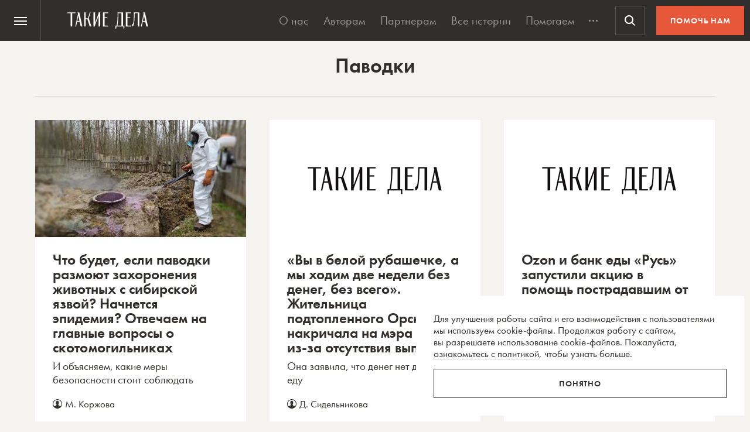

--- FILE ---
content_type: text/html; charset=UTF-8
request_url: https://takiedela.ru/tag/pavodki/
body_size: 37656
content:


<!DOCTYPE html>
<html lang="ru-RU">
<head>
    <title>паводки Archives | Такие дела</title>
    <meta charset="UTF-8">
    <meta http-equiv="X-UA-Compatible" content="IE=edge">
    <meta name="yandex-verification" content="5fb8611ef6b83dbd">
    <meta property="fb:app_id" content="1457910984506503">
    <meta name="SKYPE_TOOLBAR" content="SKYPE_TOOLBAR_PARSER_COMPATIBLE"/>
	<meta name="telegram:channel" content="@takiedela">
	<meta name="viewport" content="width=device-width, initial-scale=1" />
	<meta name="format-detection" content="telephone=no">
    <!-- Anti-flicker snippet (recommended)  -->
    <style>.async-hide { opacity: 0 !important} </style>
    <script>(function(a,s,y,n,c,h,i,d,e){s.className+=' '+y;h.start=1*new Date;
            h.end=i=function(){s.className=s.className.replace(RegExp(' ?'+y),'')};
            (a[n]=a[n]||[]).hide=h;setTimeout(function(){i();h.end=null},c);h.timeout=c;
        })(window,document.documentElement,'async-hide','dataLayer',1000,
            {'OPT-5VCPZKR':true});</script>

        <meta name="theme-color" content="#ffffff">
        <meta name="msapplication-TileColor" content="#ffffff">
        <meta name="msapplication-TileImage" content="https://takiedela.ru/wp-content/themes/takiedela/assets/image/icons/ms-icon-144x144.png">

        <link rel="icon" type="image/x-icon" href="https://takiedela.ru/wp-content/themes/takiedela/assets/image/icons/favicon.ico">
        <link rel="shortcut icon" type="image/x-icon" href="https://takiedela.ru/wp-content/themes/takiedela/assets/image/icons/favicon.ico">
        <link rel="icon" type="image/png" href="https://takiedela.ru/wp-content/themes/takiedela/assets/image/icons/favicon-16x16.png" sizes="16x16">
        <link rel="icon" type="image/png" href="https://takiedela.ru/wp-content/themes/takiedela/assets/image/icons/favicon-32x32.png" sizes="32x32">
        <link rel="icon" type="image/png" href="https://takiedela.ru/wp-content/themes/takiedela/assets/image/icons/favicon-96x96.png" sizes="96x96">
        <link rel="icon" type="image/png" href="https://takiedela.ru/wp-content/themes/takiedela/assets/image/icons/android-icon-192x192.png" sizes="192x192">

        <link rel="apple-touch-icon" href="https://takiedela.ru/wp-content/themes/takiedela/assets/image/icons/apple-touch-icon.png">
        <link rel="apple-touch-icon-precomposed" href="https://takiedela.ru/wp-content/themes/takiedela/assets/image/icons/apple-touch-icon-precomposed.png">
        <link rel="apple-touch-icon" sizes="57x57" href="https://takiedela.ru/wp-content/themes/takiedela/assets/image/icons/apple-touch-icon-57x57.png">
        <link rel="apple-touch-icon" sizes="60x60" href="https://takiedela.ru/wp-content/themes/takiedela/assets/image/icons/apple-touch-icon-60x60.png">
        <link rel="apple-touch-icon" sizes="72x72" href="https://takiedela.ru/wp-content/themes/takiedela/assets/image/icons/apple-touch-icon-72x72.png">
        <link rel="apple-touch-icon" sizes="76x76" href="https://takiedela.ru/wp-content/themes/takiedela/assets/image/icons/apple-touch-icon-76x76.png">
        <link rel="apple-touch-icon" sizes="114x114" href="https://takiedela.ru/wp-content/themes/takiedela/assets/image/icons/apple-touch-icon-114x114.png">
        <link rel="apple-touch-icon" sizes="120x120" href="https://takiedela.ru/wp-content/themes/takiedela/assets/image/icons/apple-touch-icon-120x120.png">
        <link rel="apple-touch-icon" sizes="144x144" href="https://takiedela.ru/wp-content/themes/takiedela/assets/image/icons/apple-touch-icon-144x144.png">
        <link rel="apple-touch-icon" sizes="152x152" href="https://takiedela.ru/wp-content/themes/takiedela/assets/image/icons/apple-touch-icon-152x152.png">
        <link rel="apple-touch-icon" sizes="167x167" href="https://takiedela.ru/wp-content/themes/takiedela/assets/image/icons/apple-touch-icon-167x167.png">
        <link rel="apple-touch-icon" sizes="180x180" href="https://takiedela.ru/wp-content/themes/takiedela/assets/image/icons/apple-touch-icon-180x180.png">
        <link rel="apple-touch-icon" sizes="192x192" href="https://takiedela.ru/wp-content/themes/takiedela/assets/image/icons/apple-touch-icon-192x192.png">

        <meta name="msapplication-config" content="https://takiedela.ru/wp-content/themes/takiedela/assets/image/icons/browserconfig.xml">
        <link rel="manifest" href="/manifest.json">
        <link rel="stylesheet" id="td_fonts.css" href="https://takiedela.ru/fonts/td_fonts.css" type="text/css" media="all">


    <link rel="profile" href="http://gmpg.org/xfn/11">
    <link rel="pingback" href="https://takiedela.ru/xmlrpc.php">

    


    <meta property="description" content="Мы вернём в журналистику человека">

    <meta property="og:site_name" content="Такие дела">
    <meta property="og:url" content="https://takiedela.ru/notes/">
<meta property="og:description" content="Новости и статьи по теме 'паводки' на 'Таких делах'.">
<meta property="twitter:description" content="Новости и статьи по теме 'паводки' на 'Таких делах'.">
<meta property="og:type" content="website">

    <meta property="og:image:width" content="1200">
    <meta property="og:image:height" content="630">

    <meta property="og:image"
          content="https://takiedela.ru/wp-content/themes/takiedela/assets/image/share/td.jpg?rev=0705202417104646">
    <meta property="twitter:image:src"
          content="https://takiedela.ru/wp-content/themes/takiedela/assets/image/share/td.jpg?rev=0705202417104646">
    <meta property="twitter:image"
          content="https://takiedela.ru/wp-content/themes/takiedela/assets/image/share/td.jpg?rev=0705202417104646">







    
        <!--<script async src="https://cdn.onthe.io/io.js/7NbEKIho8gBN"></script>-->


<script>
    window._io_config = window._io_config || {};
    window._io_config["0.2.0"] = window._io_config["0.2.0"] || [];
    window._io_config["0.2.0"].push({
        page_url: "https://takiedela.ru/tag/pavodki/",
        page_url_canonical: "https://takiedela.ru/notes/skotomogilniki/",
        page_title: 'паводки Archives | Такие дела',
                page_type: "default",
                page_language: "ru",
            });
</script>
    <!-- Google Tag Manager -->
        <script>(function(w,d,s,l,i){w[l]=w[l]||[];w[l].push({'gtm.start':
        new Date().getTime(),event:'gtm.js'});var f=d.getElementsByTagName(s)[0],
        j=d.createElement(s),dl=l!='dataLayer'?'&l='+l:'';j.async=true;j.src=
        'https://www.googletagmanager.com/gtm.js?id='+i+dl;f.parentNode.insertBefore(j,f);
        })(window,document,'script','dataLayer','GTM-T2ZT6T5');</script>
    <!-- End Google Tag Manager -->
    <!-- Facebook Pixel Code -->
	    <!-- DO NOT MODIFY -->
    <!-- End Facebook Pixel Code -->

    <!--[if IE]>
        <![endif]-->
		<!-- Adfox для подключения рекламы -->
	<script>window.yaContextCb = window.yaContextCb || []</script>
	<script src="https://yandex.ru/ads/system/context.js" async></script>
    <script type="text/javascript">!function(){var t=document.createElement("script");t.type="text/javascript",t.async=!0,t.src='https://vk.com/js/api/openapi.js?169',t.onload=function(){VK.Retargeting.Init("VK-RTRG-1257965-6gMrP"),VK.Retargeting.Hit()},document.head.appendChild(t)}();</script>
    <noscript><img src="https://vk.com/rtrg?p=VK-RTRG-1257965-6gMrP" style="position:fixed; left:-999px;" alt=""/></noscript>
    <meta name='robots' content='index, follow, max-image-preview:large, max-snippet:-1, max-video-preview:-1' />

	<!-- This site is optimized with the Yoast SEO plugin v20.13 - https://yoast.com/wordpress/plugins/seo/ -->
	<link rel="canonical" href="https://takiedela.ru/tag/pavodki/" />
	<meta property="og:locale" content="ru_RU" />
	<meta property="og:type" content="article" />
	<meta property="og:title" content="паводки Archives | Такие дела" />
	<meta property="og:url" content="https://takiedela.ru/tag/pavodki/" />
	<meta property="og:site_name" content="Такие дела" />
	<meta name="twitter:card" content="summary_large_image" />
	<meta name="twitter:site" content="@takiedelaru" />
	<script type="application/ld+json" class="yoast-schema-graph">{"@context":"https://schema.org","@graph":[{"@type":"CollectionPage","@id":"https://takiedela.ru/tag/pavodki/","url":"https://takiedela.ru/tag/pavodki/","name":"паводки Archives | Такие дела","isPartOf":{"@id":"https://takiedela.ru/#website"},"primaryImageOfPage":{"@id":"https://takiedela.ru/tag/pavodki/#primaryimage"},"image":{"@id":"https://takiedela.ru/tag/pavodki/#primaryimage"},"thumbnailUrl":"https://takiedela.ru/wp-content/uploads/2024/05/s1.jpg","breadcrumb":{"@id":"https://takiedela.ru/tag/pavodki/#breadcrumb"},"inLanguage":"ru-RU"},{"@type":"ImageObject","inLanguage":"ru-RU","@id":"https://takiedela.ru/tag/pavodki/#primaryimage","url":"https://takiedela.ru/wp-content/uploads/2024/05/s1.jpg","contentUrl":"https://takiedela.ru/wp-content/uploads/2024/05/s1.jpg","width":1280,"height":960,"caption":"Ликвидация скотомогильника"},{"@type":"BreadcrumbList","@id":"https://takiedela.ru/tag/pavodki/#breadcrumb","itemListElement":[{"@type":"ListItem","position":1,"name":"Home","item":"https://takiedela.ru/"},{"@type":"ListItem","position":2,"name":"паводки"}]},{"@type":"WebSite","@id":"https://takiedela.ru/#website","url":"https://takiedela.ru/","name":"Такие дела","description":"Мы вернём в журналистику человека","publisher":{"@id":"https://takiedela.ru/#organization"},"potentialAction":[{"@type":"SearchAction","target":{"@type":"EntryPoint","urlTemplate":"https://takiedela.ru/?s={search_term_string}"},"query-input":"required name=search_term_string"}],"inLanguage":"ru-RU"},{"@type":"Organization","@id":"https://takiedela.ru/#organization","name":"Такие дела","url":"https://takiedela.ru/","logo":{"@type":"ImageObject","inLanguage":"ru-RU","@id":"https://takiedela.ru/#/schema/logo/image/","url":"https://takiedela.ru/wp-content/uploads/2023/04/biglogotd-min.png","contentUrl":"https://takiedela.ru/wp-content/uploads/2023/04/biglogotd-min.png","width":360,"height":76,"caption":"Такие дела"},"image":{"@id":"https://takiedela.ru/#/schema/logo/image/"},"sameAs":["https://www.facebook.com/takiedelaru/","https://twitter.com/takiedelaru","https://vk.com/takiedela_ru"]}]}</script>
	<!-- / Yoast SEO plugin. -->


<link rel="alternate" type="application/rss+xml" title="Такие дела &raquo; Лента метки паводки" href="https://takiedela.ru/tag/pavodki/feed/" />
<script type="text/javascript">
window._wpemojiSettings = {"baseUrl":"https:\/\/s.w.org\/images\/core\/emoji\/14.0.0\/72x72\/","ext":".png","svgUrl":"https:\/\/s.w.org\/images\/core\/emoji\/14.0.0\/svg\/","svgExt":".svg","source":{"concatemoji":"https:\/\/takiedela.ru\/wp-includes\/js\/wp-emoji-release.min.js?ver=6.1.1"}};
/*! This file is auto-generated */
!function(e,a,t){var n,r,o,i=a.createElement("canvas"),p=i.getContext&&i.getContext("2d");function s(e,t){var a=String.fromCharCode,e=(p.clearRect(0,0,i.width,i.height),p.fillText(a.apply(this,e),0,0),i.toDataURL());return p.clearRect(0,0,i.width,i.height),p.fillText(a.apply(this,t),0,0),e===i.toDataURL()}function c(e){var t=a.createElement("script");t.src=e,t.defer=t.type="text/javascript",a.getElementsByTagName("head")[0].appendChild(t)}for(o=Array("flag","emoji"),t.supports={everything:!0,everythingExceptFlag:!0},r=0;r<o.length;r++)t.supports[o[r]]=function(e){if(p&&p.fillText)switch(p.textBaseline="top",p.font="600 32px Arial",e){case"flag":return s([127987,65039,8205,9895,65039],[127987,65039,8203,9895,65039])?!1:!s([55356,56826,55356,56819],[55356,56826,8203,55356,56819])&&!s([55356,57332,56128,56423,56128,56418,56128,56421,56128,56430,56128,56423,56128,56447],[55356,57332,8203,56128,56423,8203,56128,56418,8203,56128,56421,8203,56128,56430,8203,56128,56423,8203,56128,56447]);case"emoji":return!s([129777,127995,8205,129778,127999],[129777,127995,8203,129778,127999])}return!1}(o[r]),t.supports.everything=t.supports.everything&&t.supports[o[r]],"flag"!==o[r]&&(t.supports.everythingExceptFlag=t.supports.everythingExceptFlag&&t.supports[o[r]]);t.supports.everythingExceptFlag=t.supports.everythingExceptFlag&&!t.supports.flag,t.DOMReady=!1,t.readyCallback=function(){t.DOMReady=!0},t.supports.everything||(n=function(){t.readyCallback()},a.addEventListener?(a.addEventListener("DOMContentLoaded",n,!1),e.addEventListener("load",n,!1)):(e.attachEvent("onload",n),a.attachEvent("onreadystatechange",function(){"complete"===a.readyState&&t.readyCallback()})),(e=t.source||{}).concatemoji?c(e.concatemoji):e.wpemoji&&e.twemoji&&(c(e.twemoji),c(e.wpemoji)))}(window,document,window._wpemojiSettings);
</script>
<style type="text/css">
img.wp-smiley,
img.emoji {
	display: inline !important;
	border: none !important;
	box-shadow: none !important;
	height: 1em !important;
	width: 1em !important;
	margin: 0 0.07em !important;
	vertical-align: -0.1em !important;
	background: none !important;
	padding: 0 !important;
}
</style>
	<link rel='stylesheet' id='wp-block-library-css' href='https://takiedela.ru/wp-includes/css/dist/block-library/style.min.css?ver=6.1.1' type='text/css' media='all' />
<link rel='stylesheet' id='classic-theme-styles-css' href='https://takiedela.ru/wp-includes/css/classic-themes.min.css?ver=1' type='text/css' media='all' />
<style id='global-styles-inline-css' type='text/css'>
body{--wp--preset--color--black: #000000;--wp--preset--color--cyan-bluish-gray: #abb8c3;--wp--preset--color--white: #ffffff;--wp--preset--color--pale-pink: #f78da7;--wp--preset--color--vivid-red: #cf2e2e;--wp--preset--color--luminous-vivid-orange: #ff6900;--wp--preset--color--luminous-vivid-amber: #fcb900;--wp--preset--color--light-green-cyan: #7bdcb5;--wp--preset--color--vivid-green-cyan: #00d084;--wp--preset--color--pale-cyan-blue: #8ed1fc;--wp--preset--color--vivid-cyan-blue: #0693e3;--wp--preset--color--vivid-purple: #9b51e0;--wp--preset--gradient--vivid-cyan-blue-to-vivid-purple: linear-gradient(135deg,rgba(6,147,227,1) 0%,rgb(155,81,224) 100%);--wp--preset--gradient--light-green-cyan-to-vivid-green-cyan: linear-gradient(135deg,rgb(122,220,180) 0%,rgb(0,208,130) 100%);--wp--preset--gradient--luminous-vivid-amber-to-luminous-vivid-orange: linear-gradient(135deg,rgba(252,185,0,1) 0%,rgba(255,105,0,1) 100%);--wp--preset--gradient--luminous-vivid-orange-to-vivid-red: linear-gradient(135deg,rgba(255,105,0,1) 0%,rgb(207,46,46) 100%);--wp--preset--gradient--very-light-gray-to-cyan-bluish-gray: linear-gradient(135deg,rgb(238,238,238) 0%,rgb(169,184,195) 100%);--wp--preset--gradient--cool-to-warm-spectrum: linear-gradient(135deg,rgb(74,234,220) 0%,rgb(151,120,209) 20%,rgb(207,42,186) 40%,rgb(238,44,130) 60%,rgb(251,105,98) 80%,rgb(254,248,76) 100%);--wp--preset--gradient--blush-light-purple: linear-gradient(135deg,rgb(255,206,236) 0%,rgb(152,150,240) 100%);--wp--preset--gradient--blush-bordeaux: linear-gradient(135deg,rgb(254,205,165) 0%,rgb(254,45,45) 50%,rgb(107,0,62) 100%);--wp--preset--gradient--luminous-dusk: linear-gradient(135deg,rgb(255,203,112) 0%,rgb(199,81,192) 50%,rgb(65,88,208) 100%);--wp--preset--gradient--pale-ocean: linear-gradient(135deg,rgb(255,245,203) 0%,rgb(182,227,212) 50%,rgb(51,167,181) 100%);--wp--preset--gradient--electric-grass: linear-gradient(135deg,rgb(202,248,128) 0%,rgb(113,206,126) 100%);--wp--preset--gradient--midnight: linear-gradient(135deg,rgb(2,3,129) 0%,rgb(40,116,252) 100%);--wp--preset--duotone--dark-grayscale: url('#wp-duotone-dark-grayscale');--wp--preset--duotone--grayscale: url('#wp-duotone-grayscale');--wp--preset--duotone--purple-yellow: url('#wp-duotone-purple-yellow');--wp--preset--duotone--blue-red: url('#wp-duotone-blue-red');--wp--preset--duotone--midnight: url('#wp-duotone-midnight');--wp--preset--duotone--magenta-yellow: url('#wp-duotone-magenta-yellow');--wp--preset--duotone--purple-green: url('#wp-duotone-purple-green');--wp--preset--duotone--blue-orange: url('#wp-duotone-blue-orange');--wp--preset--font-size--small: 13px;--wp--preset--font-size--medium: 20px;--wp--preset--font-size--large: 36px;--wp--preset--font-size--x-large: 42px;--wp--preset--spacing--20: 0.44rem;--wp--preset--spacing--30: 0.67rem;--wp--preset--spacing--40: 1rem;--wp--preset--spacing--50: 1.5rem;--wp--preset--spacing--60: 2.25rem;--wp--preset--spacing--70: 3.38rem;--wp--preset--spacing--80: 5.06rem;}:where(.is-layout-flex){gap: 0.5em;}body .is-layout-flow > .alignleft{float: left;margin-inline-start: 0;margin-inline-end: 2em;}body .is-layout-flow > .alignright{float: right;margin-inline-start: 2em;margin-inline-end: 0;}body .is-layout-flow > .aligncenter{margin-left: auto !important;margin-right: auto !important;}body .is-layout-constrained > .alignleft{float: left;margin-inline-start: 0;margin-inline-end: 2em;}body .is-layout-constrained > .alignright{float: right;margin-inline-start: 2em;margin-inline-end: 0;}body .is-layout-constrained > .aligncenter{margin-left: auto !important;margin-right: auto !important;}body .is-layout-constrained > :where(:not(.alignleft):not(.alignright):not(.alignfull)){max-width: var(--wp--style--global--content-size);margin-left: auto !important;margin-right: auto !important;}body .is-layout-constrained > .alignwide{max-width: var(--wp--style--global--wide-size);}body .is-layout-flex{display: flex;}body .is-layout-flex{flex-wrap: wrap;align-items: center;}body .is-layout-flex > *{margin: 0;}:where(.wp-block-columns.is-layout-flex){gap: 2em;}.has-black-color{color: var(--wp--preset--color--black) !important;}.has-cyan-bluish-gray-color{color: var(--wp--preset--color--cyan-bluish-gray) !important;}.has-white-color{color: var(--wp--preset--color--white) !important;}.has-pale-pink-color{color: var(--wp--preset--color--pale-pink) !important;}.has-vivid-red-color{color: var(--wp--preset--color--vivid-red) !important;}.has-luminous-vivid-orange-color{color: var(--wp--preset--color--luminous-vivid-orange) !important;}.has-luminous-vivid-amber-color{color: var(--wp--preset--color--luminous-vivid-amber) !important;}.has-light-green-cyan-color{color: var(--wp--preset--color--light-green-cyan) !important;}.has-vivid-green-cyan-color{color: var(--wp--preset--color--vivid-green-cyan) !important;}.has-pale-cyan-blue-color{color: var(--wp--preset--color--pale-cyan-blue) !important;}.has-vivid-cyan-blue-color{color: var(--wp--preset--color--vivid-cyan-blue) !important;}.has-vivid-purple-color{color: var(--wp--preset--color--vivid-purple) !important;}.has-black-background-color{background-color: var(--wp--preset--color--black) !important;}.has-cyan-bluish-gray-background-color{background-color: var(--wp--preset--color--cyan-bluish-gray) !important;}.has-white-background-color{background-color: var(--wp--preset--color--white) !important;}.has-pale-pink-background-color{background-color: var(--wp--preset--color--pale-pink) !important;}.has-vivid-red-background-color{background-color: var(--wp--preset--color--vivid-red) !important;}.has-luminous-vivid-orange-background-color{background-color: var(--wp--preset--color--luminous-vivid-orange) !important;}.has-luminous-vivid-amber-background-color{background-color: var(--wp--preset--color--luminous-vivid-amber) !important;}.has-light-green-cyan-background-color{background-color: var(--wp--preset--color--light-green-cyan) !important;}.has-vivid-green-cyan-background-color{background-color: var(--wp--preset--color--vivid-green-cyan) !important;}.has-pale-cyan-blue-background-color{background-color: var(--wp--preset--color--pale-cyan-blue) !important;}.has-vivid-cyan-blue-background-color{background-color: var(--wp--preset--color--vivid-cyan-blue) !important;}.has-vivid-purple-background-color{background-color: var(--wp--preset--color--vivid-purple) !important;}.has-black-border-color{border-color: var(--wp--preset--color--black) !important;}.has-cyan-bluish-gray-border-color{border-color: var(--wp--preset--color--cyan-bluish-gray) !important;}.has-white-border-color{border-color: var(--wp--preset--color--white) !important;}.has-pale-pink-border-color{border-color: var(--wp--preset--color--pale-pink) !important;}.has-vivid-red-border-color{border-color: var(--wp--preset--color--vivid-red) !important;}.has-luminous-vivid-orange-border-color{border-color: var(--wp--preset--color--luminous-vivid-orange) !important;}.has-luminous-vivid-amber-border-color{border-color: var(--wp--preset--color--luminous-vivid-amber) !important;}.has-light-green-cyan-border-color{border-color: var(--wp--preset--color--light-green-cyan) !important;}.has-vivid-green-cyan-border-color{border-color: var(--wp--preset--color--vivid-green-cyan) !important;}.has-pale-cyan-blue-border-color{border-color: var(--wp--preset--color--pale-cyan-blue) !important;}.has-vivid-cyan-blue-border-color{border-color: var(--wp--preset--color--vivid-cyan-blue) !important;}.has-vivid-purple-border-color{border-color: var(--wp--preset--color--vivid-purple) !important;}.has-vivid-cyan-blue-to-vivid-purple-gradient-background{background: var(--wp--preset--gradient--vivid-cyan-blue-to-vivid-purple) !important;}.has-light-green-cyan-to-vivid-green-cyan-gradient-background{background: var(--wp--preset--gradient--light-green-cyan-to-vivid-green-cyan) !important;}.has-luminous-vivid-amber-to-luminous-vivid-orange-gradient-background{background: var(--wp--preset--gradient--luminous-vivid-amber-to-luminous-vivid-orange) !important;}.has-luminous-vivid-orange-to-vivid-red-gradient-background{background: var(--wp--preset--gradient--luminous-vivid-orange-to-vivid-red) !important;}.has-very-light-gray-to-cyan-bluish-gray-gradient-background{background: var(--wp--preset--gradient--very-light-gray-to-cyan-bluish-gray) !important;}.has-cool-to-warm-spectrum-gradient-background{background: var(--wp--preset--gradient--cool-to-warm-spectrum) !important;}.has-blush-light-purple-gradient-background{background: var(--wp--preset--gradient--blush-light-purple) !important;}.has-blush-bordeaux-gradient-background{background: var(--wp--preset--gradient--blush-bordeaux) !important;}.has-luminous-dusk-gradient-background{background: var(--wp--preset--gradient--luminous-dusk) !important;}.has-pale-ocean-gradient-background{background: var(--wp--preset--gradient--pale-ocean) !important;}.has-electric-grass-gradient-background{background: var(--wp--preset--gradient--electric-grass) !important;}.has-midnight-gradient-background{background: var(--wp--preset--gradient--midnight) !important;}.has-small-font-size{font-size: var(--wp--preset--font-size--small) !important;}.has-medium-font-size{font-size: var(--wp--preset--font-size--medium) !important;}.has-large-font-size{font-size: var(--wp--preset--font-size--large) !important;}.has-x-large-font-size{font-size: var(--wp--preset--font-size--x-large) !important;}
.wp-block-navigation a:where(:not(.wp-element-button)){color: inherit;}
:where(.wp-block-columns.is-layout-flex){gap: 2em;}
.wp-block-pullquote{font-size: 1.5em;line-height: 1.6;}
</style>
<link rel='stylesheet' id='avatar-manager-css' href='https://takiedela.ru/wp-content/plugins/avatar-manager/assets/css/avatar-manager.min.css?ver=1.2.1' type='text/css' media='all' />
<link rel='stylesheet' id='main-css' href='https://takiedela.ru/wp-content/themes/takiedela/assets/css/main.css?ver=a498c2630aa0e3425eca0eb10c5e75b5' type='text/css' media='all' />
<script type='text/javascript' id='jquery-core-js-extra'>
/* <![CDATA[ */
var td_ajax = {"ajax_url":"https:\/\/takiedela.ru\/wp-admin\/admin-ajax.php"};
var td_lk_api = {"server":"https:\/\/my.nuzhnapomosh.ru\/"};
/* ]]> */
</script>
<script type='text/javascript' src='https://takiedela.ru/wp-content/themes/takiedela/assets/js/jquery-2.2.2.min.js?ver=2.2.2' id='jquery-core-js'></script>
<script type='text/javascript' src='https://takiedela.ru/wp-content/themes/takiedela/assets/js/jquery-migrate-1.2.1.js?ver=1.2.1' id='jquery-migrate-js'></script>
<link rel="https://api.w.org/" href="https://takiedela.ru/wp-json/" /><link rel="alternate" type="application/json" href="https://takiedela.ru/wp-json/wp/v2/tags/4507" /><link rel="EditURI" type="application/rsd+xml" title="RSD" href="https://takiedela.ru/xmlrpc.php?rsd" />
<link rel="wlwmanifest" type="application/wlwmanifest+xml" href="https://takiedela.ru/wp-includes/wlwmanifest.xml" />
<meta name="generator" content="WordPress 6.1.1" />
<!-- Нет версии AMPHTML для этого URL. --></head>
<body>
<div class="np-cookie-notice is-hidden js-np-cookie-notice" role="dialog" aria-modal="false" aria-label="Соглашение с использованием cookie-файлов">
    <p class="np-cookie-notice__text">
        Для улучшения работы сайта и&nbsp;его взаимодействия с&nbsp;пользователями мы&nbsp;используем cookie-файлы.
        Продолжая работу с
        сайтом, вы&nbsp;разрешаете использование cookie-файлов. Пожалуйста,
        <a class="link-line" href="https://nuzhnapomosh.ru/cookie-notice-faq"
           target="_blank" rel="noopener" title="Ознакомиться с политикой">ознакомьтесь с&nbsp;политикой</a>, чтобы
        узнать больше.
    </p>
    <button title="Понял политику" class="np-button np-button_border-black np-cookie-notice__button js-np-cookie-notice-btn">Понятно</button>
</div>
<div id="td-donate-modal" class="np-cookie-notice td-donate-notice is-hidden js-td-donate-notice" role="dialog" aria-modal="false" aria-label="Помогите ТАКИМ ДЕЛАМ выжить после отключения приема платежей">
    <button type="button" class="np-button np-button_white np-button_nobackground b-offer-popup-social__close td-donate-modal__close">
        <svg width="30" height="30" viewBox="0 0 30 30" fill="none" xmlns="http://www.w3.org/2000/svg">
            <path fill-rule="evenodd" clip-rule="evenodd" d="M5.41421 4.00002L4 5.41423L13.5858 15L4 24.5858L5.41421 26L15 16.4142L24.5857 26L26 24.5858L16.4142 15L26 5.41423L24.5857 4.00002L15 13.5858L5.41421 4.00002Z" fill="currentColor"></path>
        </svg>
    </button>
    <b>Помогите «Таким делам» продолжить работу.</b>
    <p class="np-cookie-notice__text">
        Новые тексты появляются благодаря вашим пожертвованиям. Но мы лишились почти всех регулярных пожертвований из-за вынужденной смены платежной системы.
    </p>
    <a href="/2024/08/mozhete-pomoch-takim-delam/?ref=help_modal" class="np-button np-button_border-red np-cookie-notice__button js-td-donate-modal-btn">ПОДДЕРЖАТЬ</a>
</div>
<style>
.td-donate-notice {
    right: 10px;
    bottom: 10px;
    background-color: var(--np-black) !important;
    color: var(--np-white);
    z-index: 1005;
}
.td-donate-notice p {
    margin-top: 15px;
}
</style><!-- Google Tag Manager (noscript) -->
<noscript><iframe src="https://www.googletagmanager.com/ns.html?id=GTM-T2ZT6T5";
height="0" width="0" style="display:none;visibility:hidden"></iframe></noscript>
<!-- End Google Tag Manager (noscript) -->
<script async src="https://www.googletagmanager.com/gtag/js?id=UA-34508497-2"></script>
<script>
	window.dataLayer = window.dataLayer || [];
	function gtag(){dataLayer.push(arguments);}
	gtag('js', new Date());
	gtag('config', 'UA-34508497-2');
</script>
<!-- // Global site tag (gtag.js) - Google Analytics -->

<!-- Global site tag (gtag.js) - Google Analytics -->
<script async src="https://www.googletagmanager.com/gtag/js?id=G-HD1Q596416"></script>
<script>
    window.dataLayer = window.dataLayer || [];
    function gtag(){dataLayer.push(arguments);}
    gtag('js', new Date());

    gtag('config', 'G-HD1Q596416');
</script>
<!-- Global site tag (gtag.js) - Google Analytics end-->




<header class="np-header js-np-header np-header_td" role="menubar">
	<nav class="np-header__nav js-np-header-nav" aria-label="Основная навигация">
		<button class="np-header__burger np-header__button np-header__button_hamburger js-np-header-button-menu"
				id="np-header-button-hamburger"
				aria-expanded="false"
				aria-haspopup="true"
				aria-controls="np-menu-dropdown"
				role="menuitem"
				type="button">
			<span class="np-header__burger-line np-header__burger-line_top"></span>
			<span class="np-header__burger-line np-header__burger-line_middle"></span>
			<span class="np-header__burger-line np-header__burger-line_bottom"></span>
			<span class="visually-hidden">Меню</span>
		</button>
		<a href="/"
		   class="np-header__logo np-header__logo_td">
			<span class="visually-hidden">На главную Такие дела</span>
		</a>
		<ul class="np-header__menu js-np-header-menu np-header__menu_td">
			<li><a class="np-header__menu-link"
			   href="/about/">О&nbsp;нас</a></li>
		<li><a class="np-header__menu-link"
			   href="/editors/for-authors/">Авторам</a></li>
		<li><a class="np-header__menu-link"
			   href="/partnership/">Партнерам</a></li>
					<li><a class="np-header__menu-link"
				   href="/stories/">Все истории</a></li>
			<li><a class="np-header__menu-link"
				   href="/pomogaem/">Помогаем</a></li>
			<li><a class="np-header__menu-link"
				   href="/stories/instructions/">Инструкции</a></li>
			<li><a class="np-header__menu-link"
				   href="/video/">Видео</a></li>
			<li><a class="np-header__menu-link"
				   href="/afisha/">Афиша</a></li>
				<li class="np-header__menu-more">
		<button class="np-header__menu-more-btn js-np-header-button-more">
			<span class="visually-hidden">Развернуть меню</span>
		</button>
	</li>
</ul>
					<button class="np-header__button np-header__button_search js-np-header-button-search"
					type="button"
					aria-haspopup="true"
					role="menuitem"
					aria-controls="np-menu-overlay">
				<span class="visually-hidden">Поиск</span>
			</button>
				            <a href="https://auth.nuzhnapomosh.ru/login?referer=https://takiedela.ru/tag/pavodki/"
               class="np-header__button np-header__button_user-unauthorized js-np-header-button-auth is-disabled">
                <span>войти</span>
            </a>
        		<a class="np-header__help"
		   href="/donate/">
			Помочь нам		</a>
	</nav>
	<!-- dropdown-aside -->
	<nav class="np-header__dropdown-aside js-np-header-dropdown-aside"
		 id="np-menu-dropdown"
		 role="listbox"
		 tabindex="-1"
		 aria-labelledby="np-header-button-hamburger">
		<div class="np-header-aside">
			<div class="np-header-aside__block">
				<ul class="np-header__menu-mobile">
			<li><a class="np-header__menu-link" href="/about/">О&nbsp;нас</a></li>
		<li><a class="np-header__menu-link" href="/editors/for-authors/">Авторам</a></li>
		<li><a class="np-header__menu-link" href="/partnership/">Партнерам</a></li>
    	<li><a class="np-header__menu-link" href="/stories/">Все истории</a></li>
		<li><a class="np-header__menu-link" href="/pomogaem/">Помогаем</a></li>
		<li><a class="np-header__menu-link" href="/stories/instructions/">Инструкции</a></li>
		<li><a class="np-header__menu-link" href="/video/">Видео</a></li>
		<li><a class="np-header__menu-link" href="/afisha/">Афиша</a></li>
			</ul>
				<a href="/" class="np-header__title np-header__title_main">Такие дела</a>
				<p>Медиа, которое рассказывает о&nbsp;социальных проблемах и&nbsp;людях, которые с&nbsp;ними сталкиваются</p>
									<form class="np-header__search" action="/" method="get">
						<div class="np-header__field-wrap np-header__field-wrap_shaddow">
							<input type="search" class="np-header__field" placeholder="Искать" name="s">
							<button type="submit" class="np-header__button np-header__button_search np-header__button_search-mobile">
								<span class="visually-hidden">Искать</span>
							</button>
						</div>
					</form>
								<a class="np-header__help np-header__help_mobile"
				   href="/donate/">
					Помочь нам				</a>
			</div>
			<!-- // aside__block -->
			<div class="np-header-aside__block">
				<p id="np-header-projects-title"
				   class="np-header__subtitle">Наши проекты</p>
				<ul class="np-header-aside__list"
					aria-labelledby="np-header-projects-title">
					<li class="np-header-aside__item">
						<a class="np-header-aside__item-link"
							href="/slova/?utm_source=td&utm_campaign=header_aside">
							<span class="np-header-aside__item-title">Мы&nbsp;так не&nbsp;говорим</span>
							<span>Словарь инклюзивной лексики</span>
						</a>
					</li>
					<li class="np-header-aside__item">
						<a class="np-header-aside__item-link"
							href="/poehali/?utm_source=td&utm_campaign=header_aside">
							<span class="np-header-aside__item-title">Выезжаем</span>
							<span>Вы&nbsp;выбираете, о&nbsp;чем напишут наши авторы</span>
						</a>
					</li>
					<!-- <li class="np-header-aside__item">
						<a class="np-header-aside__item-link"
							href="https://smysl.shop/?utm_source=td&utm_campaign=header_aside">
							<span class="np-header-aside__item-title">Есть смысл</span>
							<span>Книги на социальные темы</span>
						</a>
					</li> -->
					<li class="np-header-aside__item">
						<a class="np-header-aside__item-link"
							href="/mailing/?utm_source=td&utm_campaign=header_aside">
							<span class="np-header-aside__item-title">Дайджест</span>
							<span>Еженедельная подборка материалов</span>
						</a>
					</li>
					<li class="np-header-aside__item">
						<a class="np-header-aside__item-link"
							href="https://www.youtube.com/channel/UCqC6aKlxw26pDitXHL7OjqQ">
							<span class="np-header-aside__item-title">Видео и подкасты</span>
							<span>Смотрите нас на Youtube</span>
						</a>
					</li>
					<li class="np-header-aside__item">
						<a class="np-header-aside__item-link"
							href="/tests/?utm_source=td&utm_campaign=header_aside">
							<span class="np-header-aside__item-title">Тесты</span>
							<!-- <span></span> -->
						</a>
					</li>
				</ul>
			</div>
			<!-- // aside__block -->
						<!-- // aside__block -->
		</div>
	</nav>
	<!-- // dropdown-aside -->
	<nav class="np-header__dropdown-user js-np-header-dropdown-user"
	 id="np-menu-user-dropdown"
	 role="menu"
	 aria-labelledby="np-header-button-user">
	<div class="np-header__user-head js-np-header-user-name"></div>
	<a class="np-header__user-link"
	   href="https://my.nuzhnapomosh.ru/?utm_source=td&utm_campaign=header_user">Личный кабинет</a>
	<a class="np-header__user-link js-np-header-notify is-hidden"
	   href="https://my.nuzhnapomosh.ru/payments/report?utm_source=td&utm_campaign=header_user">
		Уведомления
		<span class="np-header__user-notify js-np-header-notify-count"></span>
	</a>
	<a class="np-header__user-link"
	   href="https://my.nuzhnapomosh.ru/payments/recurrent?utm_source=td&utm_campaign=header_user">Пожертвования</a>
	<a class="np-header__user-link"
	   href="https://my.nuzhnapomosh.ru/payments/giftcard?utm_source=td&utm_campaign=header_user">Подарочные карты</a>
	<a class="np-header__user-link"
	   href="https://my.nuzhnapomosh.ru/events?utm_source=td&utm_campaign=header_user">Пользуясь случаем</a>
  <a class="np-header__user-link is-hidden"
	   href="https://my.nuzhnapomosh.ru/order?utm_source=td&utm_campaign=header_user">Мои заказы</a>
	<a class="np-header__user-link"
	   href="https://edu.nuzhnapomosh.ru/my-courses?utm_source=td&utm_campaign=header_user">Образование</a>
	<a class="np-header__user-link"
	   href="https://my.nuzhnapomosh.ru/setting?utm_source=td&utm_campaign=header_user">Настройки аккаунта</a>
	<a class="np-header__user-link" href="https://core.nuzhnapomosh.ru?utm_source=td&utm_campaign=header_user">Ядро&nbsp;&mdash; для НКО</a>
	<a class="np-header__user-link np-header__user-link_mobile"
	   href="https://my.nuzhnapomosh.ru/card?utm_source=td&utm_campaign=header_user">Мои карты</a>
	<a class="np-header__user-link"
	   href="https://auth.nuzhnapomosh.ru/logout?referer=https://takiedela.ru/tag/pavodki/">Выйти</a>
</nav>
	<div class="np-header__overlay js-np-header-overlay is-hidden"></div>
			<div class="js-np-header-search-overlay is-hidden">
			<button class="np-header__search-close js-np-header-search-close" type="button">
				<span class="visually-hidden">Закрыть окно</span>
			</button>
			<form class="np-header__search np-header__search_desktop js-np-header-search-desktop"
				  action="/" method="get">
				<div class="np-header__field-wrap np-header__field-wrap_shaddow">
					<input type="search" class="np-header__field" placeholder="Искать" name="s">
					<button type="submit" class="np-header__button np-header__button_search">
						<span class="visually-hidden">Искать</span>
					</button>
				</div>
			</form>
		</div>
	</header>
<div id="wrapper">
            <div class="b-line">
            <div class="b-wrap">
                <div class="b-head-block b-head-block_noimg">
					<div class="b-head-block__main">
                        Паводки					</div>
					<div class="b-head-block__sub">
											</div>
                </div>
            </div>
        </div>

		<div class="b-line">
			<div class="b-wrap">
				<ul class="b-col-list b-col-list_mb-none i-material_more">
											    <li class="b-col b-col_3 ">
        	                <div class="b-material b-material_article" data-post-id="315728">
			            <ul class="b-nameplates">
                                            </ul>
            <div class="b-material__img b-material__img_article"
                 style="background-image: url('https://takiedela.ru/wp-content/uploads/fly-images/315690/s1-360x200-c.jpg');" bg-srcset="https://takiedela.ru/wp-content/uploads/fly-images/315690/s1-360x200-c.jpg 360w, https://takiedela.ru/wp-content/uploads/fly-images/315690/s1-690x384-c.jpg 767w, https://takiedela.ru/wp-content/uploads/fly-images/315690/s1-320x320-c.jpg 980w, https://takiedela.ru/wp-content/uploads/fly-images/315690/s1-280x202-c.jpg 1200w, https://takiedela.ru/wp-content/uploads/fly-images/315690/s1-360x200-c.jpg 1920w"></div>

            
            
			
            <div class="b-material__inside b-material__inside_article  b-material__inside_article_big-top_tag <!-- b-material__inside_article_big-top--><?/* endif; */?>">
                                <a href="https://takiedela.ru/notes/skotomogilniki/" class="b-material__txt b-material__txt_article ">
					<span class="b-material__head b-material__head_article">
													Что будет, если паводки размоют захоронения животных с сибирской язвой? Начнется эпидемия? Отвечаем на главные вопросы о скотомогильниках											</span>
										<span class="b-material__lead b-material__lead_article">
													И объясняем, какие меры безопасности стоит соблюдать											</span>
				</a>
                				    
<div class="b-material__author b-material__author_bottom">
	<i class="b-material__author__ico"></i>
	<a href="/author/mkorzhova/" title="Маргарита Коржова">М. Коржова</a></div>                            </div>

        </div>            </li>
											    <li class="b-col b-col_3 ">
        	                <div class="b-material b-material_article" data-post-id="315061">
			            <ul class="b-nameplates">
                                            </ul>
            <div class="b-material__img b-material__img_article"
                style="background-image:url(https://takiedela.ru/wp-content/themes/takiedela/assets/image/related.png);"></div>

            
            
			
            <div class="b-material__inside b-material__inside_article  b-material__inside_article_big-top_tag <!-- b-material__inside_article_big-top--><?/* endif; */?>">
                                <a href="https://takiedela.ru/news/2024/04/22/beloy-rubashechke/" class="b-material__txt b-material__txt_article ">
					<span class="b-material__head b-material__head_article">
													«Вы в белой рубашечке, а мы ходим две недели без денег, без всего». Жительница подтопленного Орска накричала на мэра города из-за отсутствия выплат											</span>
										<span class="b-material__lead b-material__lead_article">
													Она заявила, что денег нет даже на еду 											</span>
				</a>
                				    
<div class="b-material__author b-material__author_bottom">
	<i class="b-material__author__ico"></i>
	<a href="/author/d-sidelnikova/" title="Дарья Сидельникова">Д. Сидельникова</a></div>                            </div>

        </div>            </li>
											    <li class="b-col b-col_3 ">
        	                <div class="b-material b-material_article" data-post-id="314606">
			            <ul class="b-nameplates">
                                            </ul>
            <div class="b-material__img b-material__img_article"
                style="background-image:url(https://takiedela.ru/wp-content/themes/takiedela/assets/image/related.png);"></div>

            
            
			
            <div class="b-material__inside b-material__inside_article  b-material__inside_article_big-top_tag <!-- b-material__inside_article_big-top--><?/* endif; */?>">
                                <a href="https://takiedela.ru/news/2024/04/12/zapustili-akciyu/" class="b-material__txt b-material__txt_article ">
					<span class="b-material__head b-material__head_article">
													Ozon и банк еды «Русь» запустили акцию в помощь пострадавшим от паводка в Оренбургской области людям и животным											</span>
										<span class="b-material__lead b-material__lead_article">
													Возможность помочь есть до 27 апреля											</span>
				</a>
                				    
<div class="b-material__author b-material__author_bottom">
	<i class="b-material__author__ico"></i>
	<a href="/author/d-sidelnikova/" title="Дарья Сидельникова">Д. Сидельникова</a></div>                            </div>

        </div>            </li>
											    <li class="b-col b-col_3 ">
        	                <div class="b-material b-material_article" data-post-id="314603">
			            <ul class="b-nameplates">
                                            </ul>
            <div class="b-material__img b-material__img_article"
                style="background-image:url(https://takiedela.ru/wp-content/themes/takiedela/assets/image/related.png);"></div>

            
            
			
            <div class="b-material__inside b-material__inside_article  b-material__inside_article_big-top_tag <!-- b-material__inside_article_big-top--><?/* endif; */?>">
                                <a href="https://takiedela.ru/news/2024/04/12/massovaya-yevakuaciya/" class="b-material__txt b-material__txt_article ">
					<span class="b-material__head b-material__head_article">
													«Ситуация крайне опасна». В Оренбурге началась массовая эвакуация											</span>
										<span class="b-material__lead b-material__lead_article">
													В городе звучит сирена<br />
											</span>
				</a>
                				    
<div class="b-material__author b-material__author_bottom">
	<i class="b-material__author__ico"></i>
	<a href="/author/d-sidelnikova/" title="Дарья Сидельникова">Д. Сидельникова</a></div>                            </div>

        </div>            </li>
											    <li class="b-col b-col_3 ">
        	                <div class="b-material b-material_article" data-post-id="314576">
			            <ul class="b-nameplates">
                                            </ul>
            <div class="b-material__img b-material__img_article"
                style="background-image:url(https://takiedela.ru/wp-content/themes/takiedela/assets/image/related.png);"></div>

            
            
			
            <div class="b-material__inside b-material__inside_article  b-material__inside_article_big-top_tag <!-- b-material__inside_article_big-top--><?/* endif; */?>">
                                <a href="https://takiedela.ru/news/2024/04/11/volontery-orenburg/" class="b-material__txt b-material__txt_article ">
					<span class="b-material__head b-material__head_article">
													В Оренбурге волонтеры эвакуировали из зоны подтопления более 100 животных											</span>
										<span class="b-material__lead b-material__lead_article">
													Сейчас в приюте находятся более 350 кошек и собак<br />
											</span>
				</a>
                				    
<div class="b-material__author b-material__author_bottom">
	<i class="b-material__author__ico"></i>
	<a href="/author/d-sidelnikova/" title="Дарья Сидельникова">Д. Сидельникова</a></div>                            </div>

        </div>            </li>
											    <li class="b-col b-col_3 ">
        	                <div class="b-material b-material_article" data-post-id="314562">
			            <ul class="b-nameplates">
                                            </ul>
            <div class="b-material__img b-material__img_article"
                style="background-image:url(https://takiedela.ru/wp-content/themes/takiedela/assets/image/related.png);"></div>

            
            
			
            <div class="b-material__inside b-material__inside_article  b-material__inside_article_big-top_tag <!-- b-material__inside_article_big-top--><?/* endif; */?>">
                                <a href="https://takiedela.ru/news/2024/04/11/uroven-reki-ural/" class="b-material__txt b-material__txt_article ">
					<span class="b-material__head b-material__head_article">
													Уровень реки Урал в Оренбурге превысил десять метров											</span>
										<span class="b-material__lead b-material__lead_article">
													Паводок еще не достиг пика											</span>
				</a>
                				    
<div class="b-material__author b-material__author_bottom">
	<i class="b-material__author__ico"></i>
	<a href="/author/d-sidelnikova/" title="Дарья Сидельникова">Д. Сидельникова</a></div>                            </div>

        </div>            </li>
											    <li class="b-col b-col_3 ">
        	                <div class="b-material b-material_article" data-post-id="314501">
			            <ul class="b-nameplates">
                                            </ul>
            <div class="b-material__img b-material__img_article"
                style="background-image:url(https://takiedela.ru/wp-content/themes/takiedela/assets/image/related.png);"></div>

            
            
			
            <div class="b-material__inside b-material__inside_article  b-material__inside_article_big-top_tag <!-- b-material__inside_article_big-top--><?/* endif; */?>">
                                <a href="https://takiedela.ru/news/2024/04/10/za-noch-uroven-vody-v-reke-ural-v-orenb/" class="b-material__txt b-material__txt_article ">
					<span class="b-material__head b-material__head_article">
													За ночь уровень воды в реке Урал в Оренбурге поднялся на 81 сантиметр											</span>
										<span class="b-material__lead b-material__lead_article">
													Он превысил опасную отметку<br />
											</span>
				</a>
                				    
<div class="b-material__author b-material__author_bottom">
	<i class="b-material__author__ico"></i>
	<a href="/author/d-sidelnikova/" title="Дарья Сидельникова">Д. Сидельникова</a></div>                            </div>

        </div>            </li>
											    <li class="b-col b-col_3 ">
        	                <div class="b-material b-material_article" data-post-id="314477">
			            <ul class="b-nameplates">
                                            </ul>
            <div class="b-material__img b-material__img_article"
                style="background-image:url(https://takiedela.ru/wp-content/themes/takiedela/assets/image/related.png);"></div>

            
            
			
            <div class="b-material__inside b-material__inside_article  b-material__inside_article_big-top_tag <!-- b-material__inside_article_big-top--><?/* endif; */?>">
                                <a href="https://takiedela.ru/news/2024/04/09/yevakuaciya-2/" class="b-material__txt b-material__txt_article ">
					<span class="b-material__head b-material__head_article">
													Власти Оренбурга призвали жителей эвакуироваться из опасных районов из-за паводка											</span>
										<span class="b-material__lead b-material__lead_article">
													В городе включили сирены<br />
											</span>
				</a>
                				    
<div class="b-material__author b-material__author_bottom">
	<i class="b-material__author__ico"></i>
	<a href="/author/d-sidelnikova/" title="Дарья Сидельникова">Д. Сидельникова</a></div>                            </div>

        </div>            </li>
											    <li class="b-col b-col_3 ">
        	                <div class="b-material b-material_article" data-post-id="314432">
			            <ul class="b-nameplates">
                                            </ul>
            <div class="b-material__img b-material__img_article"
                style="background-image:url(https://takiedela.ru/wp-content/themes/takiedela/assets/image/related.png);"></div>

            
            
			
            <div class="b-material__inside b-material__inside_article  b-material__inside_article_big-top_tag <!-- b-material__inside_article_big-top--><?/* endif; */?>">
                                <a href="https://takiedela.ru/news/2024/04/08/vyshli-na-miting/" class="b-material__txt b-material__txt_article ">
					<span class="b-material__head b-material__head_article">
													«Уходи!» Жители Орска вышли на митинг с требованием отставки мэра города											</span>
										<span class="b-material__lead b-material__lead_article">
													Полиция попыталась их разогнать<br />
											</span>
				</a>
                				    
<div class="b-material__author b-material__author_bottom">
	<i class="b-material__author__ico"></i>
	<a href="/author/d-sidelnikova/" title="Дарья Сидельникова">Д. Сидельникова</a></div>                            </div>

        </div>            </li>
											    <li class="b-col b-col_3 ">
        	                <div class="b-material b-material_article" data-post-id="260466">
			            <ul class="b-nameplates">
                                            </ul>
            <div class="b-material__img b-material__img_article"
                 style="background-image: url('https://takiedela.ru/wp-content/uploads/fly-images/260493/015_NShel_Water_Vladimirovka_002-1280x720-1-360x200-c.jpg');" bg-srcset="https://takiedela.ru/wp-content/uploads/fly-images/260493/015_NShel_Water_Vladimirovka_002-1280x720-1-360x200-c.jpg 360w, https://takiedela.ru/wp-content/uploads/fly-images/260493/015_NShel_Water_Vladimirovka_002-1280x720-1-690x384-c.jpg 767w, https://takiedela.ru/wp-content/uploads/fly-images/260493/015_NShel_Water_Vladimirovka_002-1280x720-1-320x320-c.jpg 980w, https://takiedela.ru/wp-content/uploads/fly-images/260493/015_NShel_Water_Vladimirovka_002-1280x720-1-280x202-c.jpg 1200w, https://takiedela.ru/wp-content/uploads/fly-images/260493/015_NShel_Water_Vladimirovka_002-1280x720-1-360x200-c.jpg 1920w"></div>

            
            
			
            <div class="b-material__inside b-material__inside_article  b-material__inside_article_big-top_tag <!-- b-material__inside_article_big-top--><?/* endif; */?>">
                                <a href="https://takiedela.ru/news/2021/08/17/pavodok-vo-vladimirovke/" class="b-material__txt b-material__txt_article ">
					<span class="b-material__head b-material__head_article">
													«У кого-то вода дошла до окон, у кого-то — выше». В затопленное село в Амурской области пришла вторая волна паводка											</span>
										<span class="b-material__lead b-material__lead_article">
													В сентябре прогнозируют третью волну											</span>
				</a>
                				    
<div class="b-material__author b-material__author_bottom">
	<i class="b-material__author__ico"></i>
	<a href="/author/lida-timofeeva/" title="Лида Тимофеева">Л. Тимофеева</a></div>                            </div>

        </div>            </li>
									</ul>
			</div>
		</div>

        
            
        
    	
</div> <!-- / wrapper -->

    <div class="b-form-wrap b-form-wrap_foot">
        
<div id="subscribe"
	 class="np-subscribe js-np-subscribe"
	 data-thank-url=""
	 data-script-url="/public/mail/subscriber.php">
	<div class="np-subscribe__inner">
		<div class="np-subscribe__description">
						<p>Подпишитесь на&nbsp;субботнюю рассылку лучших материалов &laquo;Таких&nbsp;дел&raquo;</p>		</div>
		<div class="np-subscribe__form">
			<form class="np-subscribe__form-inner js-np-subscribe-form">
				<input class="js-np-g-recaptcha-key" name="g-recaptcha-key" type="hidden"
					   value="6LcD3KoZAAAAAI5hPfFun6eo3dleI3bWN4CRDq6b" />
				<input class="js-np-g-recaptcha-token" name="g-recaptcha-token" type="hidden" />
				<div class="np-form-fieldset">
					<input class="np-subscribe__form-input np-form-input js-np-subscribe-email"
						   autocapitalize="off"
						   aria-required="true"
						   type="email"
						   placeholder="Ваш email">
					<span class="np-form-fieldset__error is-hidden js-np-subscribe-email-error">
				  		Пожалуйста, укажите корректный email для рассылки			  		</span>
					<span class="np-form-fieldset__error is-hidden js-np-subscribe-email-double-error">
						Этот email уже зарегистрирован для рассылки					</span>
					<button class="np-subscribe__form-submit np-button np-button_border-black np-button_block js-np-subscribe-submit"
							type="button">
						Подписаться					</button>
				</div>

				<label for="np-subscribe-offer"
					   class="np-subscribe__form-checkbox np-form-checkbox np-form-checkbox_margin-top">
					<input id="np-subscribe-offer"
						   class="np-form-checkbox__input js-np-subscribe-offer"
						   aria-required="true"
						   type="checkbox">
					<span class="np-form-checkbox__title">
						<span>
							Даю согласие на&nbsp;обработку моих							<a href="/wp-content/themes/takiedela/assets/pdf/oferta_personal.pdf"
							   target="_blank" rel="noreferrer noopener"
							   class="np-subscribe__link">
								персональных данных							</a>
						</span>
					</span>
					<span class="np-form-fieldset__error is-hidden js-np-subscribe-offer-error">
						Пожалуйста, подтвердите согласие					</span>
				</label>
			</form>
			<p class="np-subscribe__form-message np-subscribe__form-message_success js-np-subscribe-success is-hidden">
				Чтобы подтвердить адрес почты, перейдите по&nbsp;ссылке в&nbsp;письме, которое мы&nbsp;отправили			</p>
      <div class="np-subscribe__form-message np-subscribe__form-message_error js-np-subscribe-error is-hidden">
        <p class="np-subscribe__form-title">Что-то пошло не&nbsp;так</p>
        <p>Обновите страницу и&nbsp;попробуйте ещё раз</p>
      </div>
		</div>
		<script src="https://www.google.com/recaptcha/api.js?render=6LcD3KoZAAAAAI5hPfFun6eo3dleI3bWN4CRDq6b"></script>
	</div>
</div>
    </div>

<footer class="np-footer np-footer_td">
    <div class="np-footer__container">
        <div class="np-footer__inner np-footer__inner_td">
                                    <nav class="np-footer-nav np-footer-nav_td"aria-label="Дополнительная"><div class="np-footer-nav__column"><p id="np-footer-title-0" class="np-footer-nav__title">Редакция портала</p><ul class="np-footer-nav__list np-footer-nav__list_td"><li class="np-footer-nav__item np-footer-nav__item_td"><a class="np-footer-nav__item"target="_blank"href="/about/" rel="noopener">О нас<span class="visually-hidden">. Откроется в новой вкладке</span></a></li><li class="np-footer-nav__item np-footer-nav__item_td"><a class="np-footer-nav__item"target="_blank"href="/editors/" rel="noopener">Контакты редакции<span class="visually-hidden">. Откроется в новой вкладке</span></a></li><li class="np-footer-nav__item np-footer-nav__item_td"><a class="np-footer-nav__item"target="_blank"href="/authors/" rel="noopener">Авторы<span class="visually-hidden">. Откроется в новой вкладке</span></a></li><li class="np-footer-nav__item np-footer-nav__item_td"><a class="np-footer-nav__item"target="_blank"href="/editors/for-authors/" rel="noopener">Для новых авторов<span class="visually-hidden">. Откроется в новой вкладке</span></a></li><li class="np-footer-nav__item np-footer-nav__item_td"><a class="np-footer-nav__item"target="_blank"href="/partnership/" rel="noopener">Партнёрам<span class="visually-hidden">. Откроется в новой вкладке</span></a></li><li class="np-footer-nav__item np-footer-nav__item_td"><a class="np-footer-nav__item"target="_blank"href="/otchety-td/" rel="noopener">Отчёты<span class="visually-hidden">. Откроется в новой вкладке</span></a></li></ul></div><div class="np-footer-nav__column"><p id="np-footer-title-1" class="np-footer-nav__title">Все материалы</p><ul class="np-footer-nav__list np-footer-nav__list_td"><li class="np-footer-nav__item np-footer-nav__item_td"><a class="np-footer-nav__item"target="_blank"href="/stories/" rel="noopener">Истории<span class="visually-hidden">. Откроется в новой вкладке</span></a></li><li class="np-footer-nav__item np-footer-nav__item_td"><a class="np-footer-nav__item"target="_blank"href="/topics/" rel="noopener">Помогаем<span class="visually-hidden">. Откроется в новой вкладке</span></a></li><li class="np-footer-nav__item np-footer-nav__item_td"><a class="np-footer-nav__item"target="_blank"href="/video/" rel="noopener">Видео<span class="visually-hidden">. Откроется в новой вкладке</span></a></li><li class="np-footer-nav__item np-footer-nav__item_td"><a class="np-footer-nav__item"target="_blank"href="/rubrics/special/" rel="noopener">Спецпроекты<span class="visually-hidden">. Откроется в новой вкладке</span></a></li><li class="np-footer-nav__item np-footer-nav__item_td"><a class="np-footer-nav__item"target="_blank"href="/afisha/" rel="noopener">Афиша<span class="visually-hidden">. Откроется в новой вкладке</span></a></li><li class="np-footer-nav__item np-footer-nav__item_td"><a class="np-footer-nav__item"target="_blank"href="/slova/" rel="noopener">Словарь<span class="visually-hidden">. Откроется в новой вкладке</span></a></li></ul></div><div class="np-footer-nav__column"><p id="np-footer-title-2" class="np-footer-nav__title">Помочь нам</p><ul class="np-footer-nav__list np-footer-nav__list_td"><li class="np-footer-nav__item np-footer-nav__item_td"><a class="np-footer-nav__item"target="_blank"href="/donate/#help" rel="noopener">Пожертвовать<span class="visually-hidden">. Откроется в новой вкладке</span></a></li><li class="np-footer-nav__item np-footer-nav__item_td"><a class="np-footer-nav__item"target="_blank"href="/poehali/" rel="noopener">Поддержать командировку<span class="visually-hidden">. Откроется в новой вкладке</span></a></li><li class="np-footer-nav__item np-footer-nav__item_td"><a class="np-footer-nav__item"target="_blank"href="/donate_chat/" rel="noopener">Вступить в сообщество<span class="visually-hidden">. Откроется в новой вкладке</span></a></li><li class="np-footer-nav__item np-footer-nav__item_td"><a class="np-footer-nav__item"target="_blank"href="/wp-content/themes/takiedela/assets/pdf/oferta_new.pdf" rel="noopener">Оферта<span class="visually-hidden">. Pdf документ</span><span class="visually-hidden">. Откроется в новой вкладке</span></a></li></ul></div></nav>            
<div class="np-footer-contacts  np-footer-contacts_td">
        <nav aria-label="Мы в соцсетях" class="np-footer-contacts__socials np-footer-contacts__socials_td"><div class="np-footer-contacts__item np-footer-contacts__item_td">
                        <a class="np-footer-contacts__social_vkontakte" target="_blank" rel="noopener"href="https://vk.com/takiedela_ru"><span class="visually-hidden">Мы Вконтакте. Откроется в новой вкладке</span></a></div><div class="np-footer-contacts__item np-footer-contacts__item_td">
                        <a class="np-footer-contacts__social_odnoklassniki" target="_blank" rel="noopener"href="https://ok.ru/takiedela"><span class="visually-hidden">Мы в Одноклассниках. Откроется в новой вкладке</span></a></div><div class="np-footer-contacts__item np-footer-contacts__item_td">
                        <a class="np-footer-contacts__social_twitter" target="_blank" rel="noopener"href="https://twitter.com/takiedelaru"><span class="visually-hidden">Мы в Twitter. Откроется в новой вкладке</span></a></div><div class="np-footer-contacts__item np-footer-contacts__item_td">
                        <a class="np-footer-contacts__social_telegram" target="_blank" rel="noopener"href="https://t.me/takiedela"><span class="visually-hidden">Мы в Telegram. Откроется в новой вкладке</span></a></div><div class="np-footer-contacts__item np-footer-contacts__item_td">
                        <a class="np-footer-contacts__social_youtube" target="_blank" rel="noopener"href="https://www.youtube.com/@takiedela_ru"><span class="visually-hidden">Мы на Youtube. Откроется в новой вкладке</span></a></div><div class="np-footer-contacts__item np-footer-contacts__item_td">
                        <a class="np-footer-contacts__social_zen" target="_blank" rel="noopener"href="https://dzen.ru/takiedela.ru"><span class="visually-hidden">Мы в яндекс дзен. Откроется в новой вкладке</span></a></div><div class="np-footer-contacts__item np-footer-contacts__item_td">
                        <a class="np-footer-contacts__social_flipboard" target="_blank" rel="noopener"href="https://flipboard.com/@takiedela"><span class="visually-hidden">Мы в Flipboard. Откроется в новой вкладке</span></a></div></nav>                <div class="np-footer-contacts__mail np-footer-contacts__mail_np  np-footer-contacts__mail_td">
        <p class="np-footer__text">
			По&nbsp;любым вопросам пишите на&nbsp;<a class="np-footer__link  np-footer__link_td" href="mailto:red@takiedela.ru">red@takiedela.ru</a>
        </p>
    </div>
    <div class="np-footer-contacts__privacy-link  np-footer-contacts__privacy-link_td">
        <a class="np-footer__link  np-footer__link_td" href="/wp-content/themes/takiedela/assets/pdf/oferta_personal.pdf" rel="noopener" target="_blank">
			Политика конфиденциальности<span class="visually-hidden">. Pdf документ. Откроется в новой вкладке</span>
        </a>
    </div>
</div>
        </div>
                <div class="np-footer-policy">
    <div class="np-footer-policy__inner">
        <div class="np-footer-policy__info">
            <p class="np-footer__text np-footer__text_rights np-footer__text_td">
                Исключительные права на&nbsp;фото- и&nbsp;иные материалы принадлежат авторам. Любое размещение материалов на&nbsp;сторонних ресурсах необходимо согласовывать с&nbsp;правообладателями.            </p>
            <p class="np-footer__text np-footer__text_dark np-footer__text_td">
                This site is&nbsp;protected by&nbsp;reCAPTCHA and&nbsp;the&nbsp;Google
                <a class="np-footer__link np-footer__link_warning np-footer__link_td" href="https://policies.google.com/privacy">
                    Privacy Policy
                </a>
                and&nbsp;<a class="np-footer__link np-footer__link_warning np-footer__link_td" href="https://policies.google.com/terms">Terms of&nbsp;Service</a>
                apply.
            </p>
        </div>
        <div class="np-footer-policy__privacy-link">
            <a class="np-footer__link np-footer__link_td" href="/wp-content/themes/takiedela/assets/pdf/oferta_personal.pdf" rel="noopener" target="_blank">
                Политика конфиденциальности<span class="visually-hidden">. Pdf документ. Откроется в новой вкладке</span>
            </a>
        </div>
    </div>
</div>        <div class="np-footer__copyright">
            <p class="np-footer__text">&copy;2026.
    <span class="np-footer__caption np-footer__caption_np"> АНО &laquo;Портал </span>
    <a class="np-footer__link" href="/" target="_blank">&bdquo;Такие дела&ldquo;<span class="visually-hidden"> Откроется в новой вкладке</span></a>&raquo;</p>             <span class="np-footer__age">18+</span>         </div>
    </div>
</footer>
    <!-- /ENDS FOOTER -->
    <form autocomplete="off"><input type="hidden" id="device_mode" value="" /></form>

    <!-- поиск -->
    <div class="i-popup" data-popup="search" style="display: none;">
        <a href="" class="i-svg arcticmodal-close" data-icon="close"></a>
        <form class="b-search b-search_popup" method="get" action="/">
            <input type="text" placeholder="Искать" class="b-search__txt b-search__txt_popup i-search-main" name="s" />
            <button type="submit" class="b-loupe b-loupe_button">
                <i class="i-svg b-loupe__ico b-loupe__ico_button" data-icon="loupe"></i>
            </button>
        </form>
    </div>

    <div class="i-popup" data-popup="offer" style="display: none;">
    <div class="b-popup-inner">
        <div class="b-popup-inner__title b-head b-head_4">Публичная оферта</div>
        <div class="b-popup-inner__body b-popup-inner__body_offer b-popup-inner__body_ff-book">
            <a href="" class="i-svg arcticmodal-close arcticmodal-close_mod1" data-icon="close"></a>
            <div class="b-popup-inner__top-panel">
                                    <a href="/wp-content/themes/takiedela/assets/pdf/oferta_d.pdf" download="oferta_d.pdf"
                       target="_blank" class="b-popup-inner__top-panel__link">
                        <i class="b-popup-inner__top-panel__ic i-svg" data-icon="download-rounded"></i>
                        <span>Скачать в PDF</span>
                    </a>
                    <a href="/wp-content/themes/takiedela/assets/pdf/oferta_d.pdf" target="_blank"
                       class="b-popup-inner__top-panel__link">
                        <i class="b-popup-inner__top-panel__ic i-svg" data-icon="print-rounded"></i>
                        <span>Распечатать</span>
                    </a>
                            </div>
            <div class="b-offer__right">
    <div class="b-offer__right__inner">
        УТВЕРЖДЕНО<br>Советом Благотворительного фонда<br>помощи социально-незащищенным гражданам<br>&laquo;Нужна помощь&raquo;<br>(Протокол №1 от 19.03.2021  г.)
    </div>
</div>
<div class="b-head b-head_md">
    Публичная оферта<br> о&nbsp;заключении договора пожертвования
</div>
<ol class="b-ol b-ol_wrap">
    <li><b>Значение настоящей публичной оферты</b>
        <ol class="b-ol">
            <li>Настоящая публичная оферта (<b>&laquo;Оферта&raquo;</b>) является предложением Благотворительного фонда помощи социально-незащищенным гражданам &laquo;Нужна помощь&raquo; (<b>&laquo;Фонд&raquo;</b>), реквизиты которого указаны в разделе 5 Оферты, заключить с любым лицом, кто отзовется на Оферту (<b>&laquo;Донором&raquo;</b>), договор пожертвования (<b>&laquo;Договор&raquo;</b>) на реализацию уставных целей Фонда, на условиях, предусмотренных ниже.</li>
            <li>Оферта является публичной офертой в&nbsp;соответствии с&nbsp;пунктом 2&nbsp;статьи 437 Гражданского кодекса Российской Федерации.</li>
            <li>Оферта вступает в силу со дня, следующего за днем размещения ее на Сайте в сети Интернет: takiedela.ru, sluchaem.ru, 365.nuzhnapomosh.ru, beznadege.net, nuzhnapomosh.ru, https://nuzhnapomosh.ru/donate/.</li>
            <li>Оферта действует бессрочно. Фонд вправе отменить Оферту в&nbsp;любое время без объяснения причин.</li>
            <li>В&nbsp;Оферту могут быть внесены изменения и&nbsp;дополнения, которые вступают в&nbsp;силу со&nbsp;дня, следующего за&nbsp;днем их&nbsp;размещения на&nbsp;Сайте Фонда.</li>
            <li>Недействительность одного или нескольких условий Оферты не&nbsp;влечет недействительности всех остальных условий Оферты.</li>
            <li>Местом размещения Оферты считается город Москва, Российская Федерация.</li>
        </ol>
    </li>
    <li><b>Существенные условия Договора</b>
        <ol class="b-ol">
            <li>Сумма пожертвования: сумма пожертвования определяется Донором.</li>
            <li>Назначение пожертвования: реализация уставных целей Фонда.</li>
        </ol>
    </li>
    <li><b>Порядок заключения Договора</b>
        <ol class="b-ol">
            <li>Договор заключается путем акцепта Оферты Донором.</li>
            <li>Оферта может быть акцептована Донором любым из следующих способов:
                <ol class="b-ol">
                    <li>путем перечисления Донором денежных средств в пользу Фонда платежным поручением по реквизитам, указанным в разделе 5 Оферты, с указанием назначения пожертвования "пожертвование на Благотворительную программу “Нужна помощь.ру", а также с использованием платежных терминалов, пластиковых карт, электронных платежных систем и других средств и систем, позволяющих Донору перечислить Фонду денежные средства;<br>
                        При получении безадресного пожертвования на расчетный счет по реквизитам, Фонд самостоятельно конкретизирует его использование, исходя из статей бюджета, утвержденных Советом фонда, являющихся неотъемлемой частью деятельности Фонда либо направляет их на расходы на административные нужды Фонда в соответствии с Федеральным законом №135 от 11.08.1995 г. «О благотворительной деятельности и добровольчестве (волонтерстве)».</li>
                    <li>путем помещения наличных денежных средств (банкнот или монет) в ящики (короба) для сбора пожертвований, установленные Фондом или третьими лицами от имени и в интересах Фонда в общественных и иных местах.</li>
                </ol>
            </li>
            <li>Совершение Донором любого из&nbsp;действий, предусмотренных пунктом 3.2&nbsp;Оферты, считается акцептом Оферты в&nbsp;соответствии с&nbsp;пунктом 3&nbsp;статьи 438 Гражданского кодекса Российской Федерации.</li>
            <li>Датой акцепта Оферты&nbsp;и, соответственно, датой заключения Договора является дата поступления денежных средств от&nbsp;Донора на&nbsp;расчетный счет Фонда, а&nbsp;в&nbsp;случае, предусмотренном п. 3.2.2.&nbsp;&mdash; дата выемки уполномоченными представителями Фонда денежных средств из&nbsp;ящика (короба) для сбора пожертвований.</li>
            <li>Фонд обязуется использовать полученные от Донора денежные средства в соответствии с действующим законодательством Российской Федерации и в рамках своей уставной деятельности. </li>
        </ol>
    </li>

    <li><b>Прочие условия</b>
        <ol class="b-ol">
            <li>Совершая действия, предусмотренные данной Офертой, Донор подтверждает, что ознакомлен с&nbsp;условиями и текстом настоящей Оферты, уставными целями деятельности Фонда, осознает значение своих действий, имеет полное право на их совершение и полностью принимает условия настоящей Оферты.</li>
            <li>Донор имеет право на&nbsp;получение информации об&nbsp;использовании пожертвования. Для реализации указанного права Фонд размещает на&nbsp;сайте:
                <ol class="b-ol b-ol_marker">
                    <li>информацию о&nbsp;суммах пожертвований, полученных Фондом, в&nbsp;том числе о&nbsp;суммах пожертвований, полученных для оказания Фондом помощи каждому конкретному проекту;</li>
                    <li>отчет о&nbsp;целевом использовании полученных пожертвований, в&nbsp;том числе для оказания Фондом помощи каждому конкретному проекту;</li>
                    <li>отчет об&nbsp;использовании пожертвований в&nbsp;случае перемены целей, на&nbsp;которые направляется пожертвование. Донор, не&nbsp;согласившийся с&nbsp;переменой цели финансирования, вправе в&nbsp;течение 14&nbsp;календарных дней после публикации указанной информации потребовать в&nbsp;письменной форме возврата денег.</li>
                </ol>
            </li>
            <li>Фонд не&nbsp;несет перед Донором иных обязательств, кроме обязательств, указанных в&nbsp;настоящем Договоре.</li>
            <li>Настоящая Оферта регулируется и толкуется в&nbsp;соответствии с&nbsp;законодательством Российской Федерации.</li>
        </ol>
    </li>

    <li><b>Реквизиты Фонда</b><br><br>
        <b>Благотворительный фонд помощи социально-незащищенным гражданам "Нужна помощь"</b><br><br>
        <span class="oferta-popup__requisites">
                        Адрес: 119270, г. Москва, Лужнецкая набережная, д. 2/4, стр. 16, помещение 405<br>
                        ИНН: 9710001171<br>
                        КПП: 770401001<br>
                        ОГРН: 1157700014053<br>
                        р/с 40703810701270000111<br>
                        в ТОЧКА ПАО БАНКА "ФК ОТКРЫТИЕ"<br>
                        к/с 30101810845250000999<br>
                        БИК 044525999<br><br>
    </li>
</ol>
<div class="b-offer__right b-offer__right_mt b-offer__right_flex">
    <strong>Директор </strong>
    <strong>Алешковский Д.П.</strong>
</div>        </div>
    </div>
</div>
<div class="i-popup" data-popup="offer-personal" style="display: none;">
    <div class="b-popup-inner">
        <div class="b-popup-inner__title b-head b-head_4">Обработка персональных данных</div>
        <div class="b-popup-inner__body b-popup-inner__body_offer b-popup-inner__body_ff-book">
            <a href="" class="i-svg arcticmodal-close arcticmodal-close_mod1" data-icon="close"></a>
            <div class="b-popup-inner__top-panel">
                <a href="/wp-content/themes/takiedela/assets/pdf/oferta_personal.pdf" download="oferta_personal.pdf" target="_blank" class="b-popup-inner__top-panel__link">
                    <i class="b-popup-inner__top-panel__ic i-svg" data-icon="download-rounded"></i>
                    <span>Скачать в PDF</span>
                </a>
                <a href="/wp-content/themes/takiedela/assets/pdf/oferta_personal.pdf" target="_blank" class="b-popup-inner__top-panel__link">
                    <i class="b-popup-inner__top-panel__ic i-svg" data-icon="print-rounded"></i>
                    <span>Распечатать</span>
                </a>
            </div>
            <div class="b-offer__right">
                <div class="b-offer__right__inner">
                    УТВЕРЖДЕНО<br>
                    Директором<br>
                    Благотворительного фонда<br>
                    помощи социально-незащищенным гражданам<br>
                    &laquo;Нужна помощь&raquo;<br>
                    (Приказ №1 от&nbsp;01.01.2021&nbsp;г.)
                </div>
            </div>
            <div class="b-head b-head_md">
                Политика<br>
                <p>Благотворительного фонда помощи социально-незащищенным гражданам &laquo;Нужна помощь&raquo; в&nbsp;отношении обработки персональных данных и&nbsp;сведения о&nbsp;реализуемых требованиях к&nbsp;защите персональных данных</p>
            </div>

            <ol class="b-ol b-ol_wrap">
                <li><b>Общие положения</b>
                    <ol class="b-ol">
                        <li>Настоящая Политика (далее&nbsp;&mdash; &laquo;Политика&raquo;) разработана Благотворительным
                            фондом помощи социально-незащищенным гражданам &laquo;Нужна помощь&raquo;, юридический адрес: 119270,
                            г. Москва, Лужнецкая набережная, д. 2/4, стр.&nbsp;16, помещение 405 (далее&nbsp;&mdash; &laquo;Фонд&raquo;)
                            с&nbsp;целью детального описания подхода Фонда к&nbsp;обработке персональных данных пользователей сайта,
                            сервисов, проектов Фонда, которые он&nbsp;собирает, хранит и&nbsp;обрабатывает, а&nbsp;также
                            обеспечению безопасности персональных данных.</li>
                        <li>Обрабатывая персональные данные Фонд выступает в&nbsp;качестве оператора персональных данных
                            (в&nbsp;соответствии с&nbsp;определением ниже) и&nbsp;руководствуется требованиями законов
                            и&nbsp;иных нормативных правовых актов Российской Федерации в&nbsp;области защиты информации
                            и&nbsp;персональных данных, в&nbsp;частности, Федерального закона от&nbsp;27&nbsp;июля 2007
                            года &#8470;&nbsp;152-ФЗ &laquo;О&nbsp;персональных данных&raquo;, Постановления Правительства
                            РФ&nbsp;от&nbsp;1&nbsp;ноября 2012 года &#8470;&nbsp;1119 &laquo;Об&nbsp;утверждении
                            требований к&nbsp;защите персональных данных при их&nbsp;обработке в&nbsp;информационных
                            системах персональных данных&raquo; и&nbsp;иными.</li>
                        <li>При совершении действий по&nbsp;получению информации о&nbsp;Фонде на&nbsp;сайте Фонда,
                            его деятельности, истории и&nbsp;управлении, а&nbsp;также о&nbsp;проектах, событиях
                            предоставление Персональных данных не&nbsp;требуется, а&nbsp;также Фонд не&nbsp;совершает
                            обработку Персональных данных, за&nbsp;исключением сведений, собираемых автоматически
                            (сбор и&nbsp;обработка обезличенных данных о&nbsp;посетителях сайта (в&nbsp;т.ч. файлов
                            &laquo;cookie&raquo;) с&nbsp;помощью сервисов Интернет-статистики (Яндекс Метрика и&nbsp;Гугл Аналитика и&nbsp;других).</li>
                        <li>Некоторые из&nbsp;функций Сайта (сервисов) Фонда возможно использовать, только если Фонд
                            будет обрабатывать Персональные данные Субъекта персональных данных. В&nbsp;любом случае
                            Фонд будет обрабатывать Персональные данные, которые предоставляет Субъект персональных
                            данных или уполномоченное Субъектом персональных данных лицо, за&nbsp;исключением сведений,
                            собираемых автоматически.</li>
                        <li>В&nbsp;Политике используются следующие термины:
                            <ol class="b-ol b-ol_marker">
                                <li>автоматизированная обработка персональных данных&nbsp;&mdash; обработка персональных
                                    данных с&nbsp;помощью средств вычислительной техники;</li>
                                <li>база персональных данных&nbsp;&mdash; упорядоченный массив персональных данных,
                                    независимый от&nbsp;вида материального носителя информации и&nbsp;используемых
                                    средств его обработки (архивы, картотеки, электронные базы данных);</li>
                                <li>биометрические персональные данные&nbsp;&mdash; сведения, которые характеризуют
                                    физиологические и&nbsp;биологические особенности человека, на&nbsp;основании
                                    которых можно установить его личность и&nbsp;которые используются для
                                    установления личности субъекта персональных данных;</li>
                                <li>благотворительная помощь&nbsp;&mdash; безвозмездное передача Фондом денежных
                                    средств НКО, в&nbsp;соответствии с&nbsp;критериями Благотворительной программы &laquo;Нужна помощь.ру&raquo;;</li>
                                <li>блокирование персональных данных&nbsp;&mdash; временное прекращение обработки
                                    персональных данных (за&nbsp;исключением случаев, если обработка необходима для уточнения персональных данных);</li>
                                <li>персональные данные, разрешенные субъектом персональных данных для
                                    распространения&nbsp;&mdash; персональные данные, доступ неограниченного круга лиц
                                    к&nbsp;которым предоставлен субъектом персональных данных путем дачи согласия
                                    на&nbsp;обработку персональных данных, разрешенных субъектом персональных данных для
                                    распространения в&nbsp;порядке, предусмотренном законодательством;</li>
                                <li>дата-центр&nbsp;&mdash; специализированная организация, предоставляющая услуги
                                    по&nbsp;размещению серверного и&nbsp;сетевого оборудования, сдаче серверов
                                    (в&nbsp;том числе виртуальных) в&nbsp;аренду, а&nbsp;также по&nbsp;подключению к&nbsp;сети Интернет;</li>
                                <li>доступ к&nbsp;персональным данным&nbsp;&mdash; ознакомление определенных лиц
                                    (в&nbsp;том числе работников) с&nbsp;персональными данными субъектов, обрабатываемыми
                                    Фондом, при условии сохранения конфиденциальности этих сведений;</li>
                                <li>информационная система персональных данных&nbsp;&mdash; совокупность содержащихся
                                    в&nbsp;базах данных персональных данных и&nbsp;обеспечивающих их&nbsp;обработку
                                    информационных технологий и&nbsp;технических средств;</li>
                                <li>контрагент&nbsp;&mdash; сторона договора с&nbsp;Фондом, не&nbsp;являющаяся работником Фонда;</li>
                                <li>конфиденциальность персональных данных&nbsp;&mdash; обязанность лиц, получивших доступ
                                    к&nbsp;персональным данным, не&nbsp;раскрывать их&nbsp;третьим лицам
                                    и&nbsp;не&nbsp;распространять персональные данные без согласия субъекта персональных
                                    данных, если иное не&nbsp;предусмотрено законодательством;</li>
                                <li>сайт (сервисы) Фонда&nbsp;&mdash; сайты Фонда в&nbsp;сети Интернет
                                    https://www.nuzhnapomosh.ru/, https://takiedela.ru/, https://tochno.st/,
                                    https://sluchaem.ru/, https://edu.nuzhnapomosh.ru/, https://smysl.shop/publishing, проекты Фонда;</li>
                                <li>обезличивание персональных данных&nbsp;&mdash; действия, в&nbsp;результате которых
                                    становится невозможным без использования дополнительной информации определить
                                    принадлежность персональных данных конкретному субъекту персональных данных;</li>
                                <li>обработка персональных данных&nbsp;&mdash; любое действие (операция) или совокупность
                                    действий (операций), совершаемых с&nbsp;использованием средств автоматизации или без
                                    использования таких средств с&nbsp;персональными данными, включая сбор, запись,
                                    систематизацию, накопление, хранение, уточнение (обновление, изменение), извлечение,
                                    использование, передачу (распространение, предоставление, доступ), обезличивание,
                                    блокирование, удаление, уничтожение персональных данных;</li>
                                <li>распространение персональных данных&nbsp;&mdash; действия, направленные
                                    на&nbsp;раскрытие персональных данных неопределенному кругу лиц;</li>
                                <li>оператор&nbsp;&mdash; государственный орган, муниципальный орган, юридическое или
                                    физическое лицо, самостоятельно или совместно с&nbsp;другими лицами
                                    организующее&nbsp;и (или) осуществляющее обработку персональных данных,
                                    а&nbsp;также определяющее цели обработки персональных данных, состав персональных
                                    данных, подлежащих обработке, действия (операции), совершаемые с&nbsp;персональными данными;</li>
                                <li>персональные данные&nbsp;&mdash; любая информация, относящаяся к&nbsp;прямо или
                                    косвенно определенному или определяемому физическому лицу (субъекту персональных данных);</li>
                                <li>предоставление персональных данных&nbsp;&mdash; действия, направленные на&nbsp;раскрытие
                                    персональных данных определенному лицу или определенному кругу лиц;</li>
                                <li>специальные категории персональных данных&nbsp;&mdash; сведения, касающиеся расовой,
                                    национальной принадлежности, политических взглядов, религиозных или философских убеждений, состояния здоровья;</li>
                                <li>Субъект персональных данных&nbsp;&mdash; физическое лицо, пользователь сайта,
                                    сервисов, проектов Фонда, к&nbsp;которому относятся персональные данные;</li>
                                <li>трансграничная передача персональных данных&nbsp;&mdash; передача персональных данных
                                    на&nbsp;территорию иностранного государства органу власти иностранного государства,
                                    иностранному физическому лицу или иностранному юридическому лицу;</li>
                                <li>уничтожение персональных данных&nbsp;&mdash; действия, в&nbsp;результате которых
                                    становится невозможным восстановить содержание персональных данных в&nbsp;информационной
                                    системе персональных данных&nbsp;и (или) в&nbsp;результате которых уничтожаются
                                    материальные носители персональных данных.</li>
                            </ol>
                        </li>
                    </ol>
                </li>

                <li><b>Принципы и цели обработки персональных данных</b>
                    <ol class="b-ol">
                        <li>Обработка персональных данных Фондом осуществляется в&nbsp;соответствии со&nbsp;следующими принципами:</li>
                        <li>Законность и&nbsp;справедливая основа обработки персональных данных. Фонд принимает все
                            необходимые меры по&nbsp;выполнению требований законодательства, не&nbsp;обрабатывает
                            персональные данные в&nbsp;случаях, когда это не&nbsp;допускается законодательством
                            и&nbsp;не&nbsp;требуется для достижения определенных Фондом целей, не&nbsp;использует
                            персональные данные во&nbsp;вред субъектам таких данных.</li>
                        <li>Ограничение обработки персональных данных достижением конкретных, заранее определенных
                            и&nbsp;законных целей. Целями обработки персональных данных являются:
                            <ol class="b-ol">
                                <li>осуществления Фондом деятельности, предусмотренной Уставом;</li>
                                <li>при совершении пожертвования на&nbsp;сайте Фонда&nbsp;&mdash; реализация уставных
                                    целей Фонда, в&nbsp;том числе путем осуществления благотворительной деятельности;
                                    получение Фондом пожертвований в&nbsp;денежной и&nbsp;натуральной форме, в&nbsp;том
                                    числе заключение и&nbsp;исполнение договоров пожертвования; выполнение требований
                                    федерального законодательства по&nbsp;раскрытию информации о&nbsp;деятельности
                                    благотворительной организации, размещение информации о&nbsp;деятельности Фонда
                                    в&nbsp;общедоступных источниках, в&nbsp;том числе на&nbsp;Сайте;</li>
                                <li>в&nbsp;случаях использования сервисов Фонда&nbsp;&mdash; предоставление информации
                                    о&nbsp;функциях того или иного сервиса, направление уведомлений, материалов, предложений, связь с&nbsp;Субъектом персональных данных;</li>
                                <li>при совершении покупок (товаров/услуг)&nbsp;&mdash; своевременное оформление заказа, доставка заказа, консультации по&nbsp;заказу;</li>
                                <li>в&nbsp;случаях создания в&nbsp;личном кабинете&nbsp;&mdash; обеспечения участия
                                    в&nbsp;программах проектах, конкурсах Фонда, в&nbsp;том числе для подачи заявки,
                                    проведения экспертной оценки заявки и&nbsp;принятия решений, проведения исследований,
                                    оказания помощи в&nbsp;участии в&nbsp;мероприятиях; создание мероприятий; осуществления
                                    законных интересов Фонда, в&nbsp;том числе для проверки контрагента (в&nbsp;т.&nbsp;ч.&nbsp;по&nbsp;международным
                                    и&nbsp;национальным перечням террористов), проведения оценки благотворительных программ,
                                    информирования общественности о&nbsp;деятельности Фонда и&nbsp;проведения мероприятий
                                    внутреннего контроля, составления отчетности, осуществления уставной деятельности Фонда;
                                    исполнения возложенных на&nbsp;Фонд законом обязанностей, например, в&nbsp;случае
                                    предоставления информации уполномоченным государственным органам;</li>
                                <li>для проведения статистических и&nbsp;иных исследований на&nbsp;основе обезличенных персональных данных.</li>
                            </ol>
                        </li>
                        <li>Обработка только тех персональных данных, которые отвечают заранее объявленным целям
                            их&nbsp;обработки; соответствие содержания и&nbsp;объёма обрабатываемых персональных данных
                            заявленным целям обработки; недопущение обработки персональных данных, не&nbsp;совместимой
                            с&nbsp;целями сбора персональных данных, а&nbsp;также избыточных по&nbsp;отношению
                            к&nbsp;заявленным целям обработки персональных данных. Фонд не&nbsp;собирает и&nbsp;не&nbsp;обрабатывает
                            персональные данные, не&nbsp;требующиеся для достижения целей, указанных в&nbsp;пункте 2.3.
                            Политики, не&nbsp;использует Персональные данные субъектов в&nbsp;каких-либо целях, кроме указанных.</li>
                        <li>Недопущение объединения баз данных, содержащих персональные данные, обработка которых осуществляется в&nbsp;целях, не&nbsp;совместимых между собой.</li>
                        <li>Обеспечение точности, достаточности и&nbsp;актуальности персональных данных по&nbsp;отношению
                            к&nbsp;целям обработки персональных данных. Фонд принимает все разумные меры по&nbsp;поддержке
                            актуальности обрабатываемых персональных данных, включая (без ограничения) реализацию права
                            каждого субъекта получать для ознакомления свои персональные данные и&nbsp;требовать от&nbsp;Фонда
                            их&nbsp;уточнения, блокирования или уничтожения в&nbsp;случае, если персональные данные являются
                            неполными, устаревшими, неточными, незаконно полученными или не&nbsp;являются необходимыми
                            для заявленных выше целей обработки без объяснения причин такого требования.</li>
                        <li>Хранение персональных данных в&nbsp;форме, позволяющей определить Субъекта персональных данных,
                            не&nbsp;дольше, чем этого требуют цели обработки персональных данных, если срок хранения
                            персональных данных не&nbsp;установлен законодательством, договором, стороной которого является
                            субъект персональных данных, а&nbsp;также согласием субъекта персональных данных на&nbsp;обработку данных.</li>
                        <li>Уничтожение или обезличивание персональных данных по&nbsp;достижении заявленных целей их&nbsp;обработки
                            или в&nbsp;случае утраты необходимости в&nbsp;достижении этих целей, при невозможности
                            устранения Фондом допущенных нарушений установленного законодательством порядка обработки
                            персональных данных, отзыве согласия на&nbsp;обработку субъектом персональных данных,
                            истечении срока обработки персональных данных, установленных согласием на&nbsp;обработку
                            персональных данных, если иное не&nbsp;предусмотрено законодательством или договорами с&nbsp;субъектами персональных данных.</li>
                        <li>Для целей указанных в&nbsp;п.&nbsp;2.3. Политики Фонд осуществляет обработку следующих данных:
                            <table class="b-table b-table_col-2">
                                <thead class="b-table__head">
                                    <tr class="b-table__row">
                                        <th class="b-table__th">Вид данных</th>
                                        <th class="b-table__th">Цели обработки</th>
                                    </tr>
                                </thead>
                                <tbody class="b-table__body">
                                    <tr class="b-table__row">
                                        <td class="b-table__td">имя, фамилия, отчество, e-mail, телефон, данные банковской карты, IP (местонахождение), пол, адрес, возраст</td>
                                        <td class="b-table__td">совершение пожертвований на&nbsp;сайте (сервисах) Фонда</td>
                                    </tr>
                                    <tr class="b-table__row">
                                        <td class="b-table__td">имя, фамилия, отчество, e-mail, номер телефона, адрес, данные  банковских карт, ссылки на социальные сети, фотография, пол, возраст (дата рождения)</td>
                                        <td class="b-table__td">создание Личного кабинета на&nbsp;Сайте (сервисах) Фонда</td>
                                    </tr>
                                    <tr class="b-table__row">
                                        <td class="b-table__td">имя, фамилия, отчество, e-mail, номер телефона, должность, место работы, фотография, данные  банковских карт, IP (местонахождение), пол, адрес, возраст</td>
                                        <td class="b-table__td">участие в&nbsp;проектах Фонда</td>
                                    </tr>
                                    <tr class="b-table__row">
                                        <td class="b-table__td">имя, фамилия, отчество, e-mail, номер телефона, адрес доставки (город, улица, номер дома, квартиры), данные  банковских карт, IP (местонахождение), пол, адрес, возраст</td>
                                        <td class="b-table__td">совершение покупок (товаров и/или услуг)</td>
                                    </tr>
                                </tbody>
                            </table>
                        </li>
                    </ol>
                </li>

                <li><b>Условия обработки персональных данных</b>
                    <ol class="b-ol">
                        <li>Обработка Персональных данных Фондом допускается в&nbsp;следующих случаях:
                            <ol class="b-ol">
                                <li>При наличии согласия Субъекта на&nbsp;обработку его Персональных данных. Согласие
                                    дается путем активации чекбокса &laquo;Согласен с&nbsp;условиями политики конфиденциальности&raquo;.</li>
                                <li>При передаче Персональных данных Субъекта персональных данных на&nbsp;Сайте. При передаче
                                    данных Субъекта персональных данных третьим лицом, третье лицо гарантирует, что предварительно
                                    получило от&nbsp;Субъекта персональных данных согласие на&nbsp;передачу данных Фонду.</li>
                                <li>Персональные данные подлежат опубликованию или обязательному раскрытию в&nbsp;соответствии с&nbsp;законодательством РФ;
                                    Обработка персональных данных необходима для осуществления и&nbsp;выполнения возложенных законодательством на&nbsp;Фонд функций, полномочий и&nbsp;обязанностей.</li>
                                <li>Для заключения договора по&nbsp;инициативе субъекта персональных данных и&nbsp;исполнения договора, стороной которого является субъект персональных данных.</li>
                                <li>Обработка персональных данных Фондом необходима для осуществления прав и&nbsp;законных
                                    интересов Фонда и/или третьих лиц, либо для достижения общественно значимых целей при
                                    условии, что при этом не&nbsp;нарушаются права и&nbsp;свободы субъектов персональных данных.</li>
                            </ol>
                        </li>
                        <li>Фонд не&nbsp;раскрывает третьим лицам и&nbsp;не&nbsp;распространяет Персональные данные без согласия Субъекта, если иное не&nbsp;предусмотрено законодательством РФ.</li>
                        <li>Фонд не&nbsp;обрабатывает Специальные категории персональных данных, Биометрические персональные данные.</li>
                        <li>Фонд не&nbsp;осуществляет Трансграничную передачу Персональных данных Субъектов. Трансграничная
                            передача Персональных данных на&nbsp;территории иностранных государств, может осуществляться только
                            в&nbsp;случае наличия согласия в&nbsp;письменной форме Субъекта персональных данных на&nbsp;Трансграничную
                            передачу его Персональных данных и/или исполнения договора, стороной которого является Субъект персональных данных.<br>
                            Фонд до&nbsp;начала осуществления трансграничной передачи Персональных данных обязан убедиться в&nbsp;том,
                            что иностранным государством, на&nbsp;территорию которого предполагается осуществлять передачу Персональных данных,
                            обеспечивается надежная защита прав субъектов Персональных данных.</li>
                    </ol>
                </li>

                <li><b>Способы обработки персональных данных</b>
                    <ol class="b-ol">
                        <li>Фонд осуществляет обработку персональных данных с&nbsp;использованием средств автоматизации, а&nbsp;также без использования таких средств.<br>
                            Политика распространяется в&nbsp;полном объеме на&nbsp;обработку персональных данных с&nbsp;использованием
                            средств автоматизации, а&nbsp;при обработке персональных данных без использования средств автоматизации&nbsp;&mdash;
                            только на&nbsp;те&nbsp;случаи, когда такая обработка соответствует характеру действий (операций), совершаемых
                            с&nbsp;персональными данными с&nbsp;использованием средств автоматизации, то&nbsp;есть позволяет осуществлять
                            в&nbsp;соответствии с&nbsp;заданным алгоритмом поиск персональных данных, зафиксированных на&nbsp;материальном
                            носителе и&nbsp;содержащихся в&nbsp;картотеках или иных систематизированных собраниях персональных данных, и&nbsp;(или) доступ к&nbsp;таким персональным данным.
                        </li>
                        <li>При обработке персональных данных Фонд совершает следующие действия (операции) с&nbsp;персональными
                            данными: сбор, запись, систематизацию, накопление, хранение, уточнение (обновление, изменение),
                            извлечение, использование, передачу (предоставление, доступ), обезличивание, блокирование, удаление, уничтожение персональных данных.</li>
                        <li>Кроме того, при наличии соответствующего согласия, Фонд размещает персональные данные благотворителей
                            на&nbsp;Сайте (сервисах) Фонда, в&nbsp;результате чего они становятся доступными неограниченному кругу лиц.
                            Фонд осуществляет распространение исключительно при наличии согласия субъекта персональных данных,
                            которое может быть отозвано у&nbsp;Фонда в&nbsp;любой момент.</li>
                    </ol>
                </li>

                <li><b>Конфиденциальность персональных данных</b>
                    <ol class="b-ol">
                        <li>Работниками Фонда, получившими доступ к&nbsp;персональным данным, должна быть обеспечена конфиденциальность
                            таких данных. Обеспечение конфиденциальности не&nbsp;требуется в&nbsp;отношении персональных данных,
                            в&nbsp;части которых получено согласие на&nbsp;их&nbsp;распространение и&nbsp;данных, прошедших процедуру обезличивания.</li>
                        <li>Для обеспечения конфиденциальности Персональных данных Фонд принимает и&nbsp;будет принимать
                            технические, юридические и&nbsp;организационные меры безопасности, в&nbsp;частности:
                            <ol class="b-ol b-ol_marker">
                                <li>назначение должностных лиц, ответственных за&nbsp;организацию обработки и&nbsp;защиты персональных данных;</li>
                                <li>принятие локальных нормативных актов в&nbsp;отношении обработки персональных данных;
                                    -предоставление неограниченного доступа к&nbsp;настоящей Политике;
                                </li>
                                <li>заключение договоров с&nbsp;лицами, обрабатывающими персональные данные по&nbsp;поручению
                                    Фонда, в&nbsp;соответствии с&nbsp;требованиями Федерального закона &laquo;О&nbsp;персональных
                                    данных&raquo;; -ограничение состава лиц, имеющих доступ к&nbsp;персональным данным;
                                </li>
                                <li>ознакомление субъектов с&nbsp;требованиями федерального законодательства и&nbsp;локальных
                                    нормативных актов Фонда по&nbsp;обработке и&nbsp;защите персональных данных;
                                </li>
                                <li>организация учета, хранения и&nbsp;обращения носителей информации;</li>
                                <li>определение угроз безопасности персональных данных при их&nbsp;обработке,
                                    формирование на&nbsp;их&nbsp;основе моделей угроз;
                                </li>
                                <li>разработка на&nbsp;основе модели угроз системы защиты персональных данных;</li>
                                <li>проверка готовности и&nbsp;эффективности использования средств защиты информации;
                                    -разграничение доступа пользователей к&nbsp;информационным ресурсам и&nbsp;программно-аппаратным
                                    средствам обработки информации;
                                </li>
                                <li>регистрация и&nbsp;учет действий пользователей информационных систем персональных
                                    данных; -использование антивирусных средств и&nbsp;средств восстановления системы
                                    защиты персональных данных;
                                </li>
                                <li>применение в&nbsp;необходимых случаях средств межсетевого экранирования, обнаружения
                                    вторжений, анализа защищенности и&nbsp;средств криптографической защиты информации;
                                </li>
                                <li>организация пропускного режима на&nbsp;территорию Фонда, охраны помещений с&nbsp;техническими средствами обработки персональных данных;</li>
                                <li>использование для передачи персональных данных учтенных носителей информации
                                    (съемные жесткие диски, flash-карты и&nbsp;др.);
                                </li>
                                <li>запрещение работникам Фонда ввод персональных данных в&nbsp;информационные системы
                                    под диктовку, а&nbsp;также обработка персональных данных в&nbsp;присутствии лиц, не&nbsp;допущенных
                                    к&nbsp;их&nbsp;обработке;
                                </li>
                                <li>расположение мониторов ПЭВМ таким образом, чтобы исключать возможность просмотра
                                    персональных данных, отображаемых на&nbsp;экране, лицами, не&nbsp;допущенными к&nbsp;обработке
                                    персональных данных. <br>
                                    Фонд принимает другие необходимые юридические, организационные и&nbsp;технические меры
                                    по&nbsp;защите персональных данных от&nbsp;незаконного или случайного доступа, уничтожения,
                                    изменения, блокирования, копирования, передачи, распространения, а&nbsp;также других
                                    незаконных действий в&nbsp;отношении персональных данных, в&nbsp;частности, меры,
                                    предусмотренные Федеральным законом от&nbsp;27.07.2006&nbsp;г. &#8470;&nbsp;152-ФЗ
                                    &laquo;О&nbsp;персональных данных&raquo;, Постановлением Правительства от&nbsp;01.11.2012&nbsp;г.
                                    &#8470;&nbsp;1119 &laquo;Об&nbsp;утверждении требований к&nbsp;защите персональных данных
                                    при их&nbsp;обработке в&nbsp;информационных системах персональных данных&raquo; и&nbsp;другими нормативными правовыми актами.
                                </li>
                            </ol>
                        </li>
                        <li>Фонд вправе с&nbsp;согласия субъекта поручить обработку персональных данных другому лицу, если иное
                            не&nbsp;предусмотрено законодательством, на&nbsp;основании заключаемого с&nbsp;этим лицом договора,
                            предусматривающего в&nbsp;качестве существенного условия обязанность лица, осуществляющего обработку
                            персональных данных по&nbsp;поручению Фонда, соблюдать принципы и&nbsp;правила обработки персональных
                            данных, предусмотренные законодательством. Объем передаваемых другому лицу для обработки персональных
                            данных и&nbsp;количество используемых этим лицом способов обработки должны быть минимально необходимыми
                            для выполнения им&nbsp;своих обязанностей перед Фондом. <br>
                            В&nbsp;поручении Фонда должны быть определены перечень действий (операций) с&nbsp;персональными данными,
                            которые будут совершаться лицом, осуществляющим обработку персональных данных, и&nbsp;цели обработки,
                            должна быть установлена обязанность такого лица соблюдать конфиденциальность персональных данных
                            и&nbsp;обеспечивать безопасность персональных данных при их&nbsp;обработке, а&nbsp;также должны
                            быть указаны требования к&nbsp;защите обрабатываемых персональных данных в&nbsp;соответствии
                            со&nbsp;статьей 19&nbsp;Федерального закона от&nbsp;27.07.2006 &#8470;&nbsp;152-ФЗ &laquo;О&nbsp;персональных данных&raquo;.<br>
                            При выполнении поручения Фонда на&nbsp;обработку персональных данных лицо, которому такая обработка
                            поручена, вправе использовать для обработки персональных данных свои информационные системы,
                            соответствующие требованиям безопасности, установленным законодательством, что отражается
                            Фондом в&nbsp;заключаемом договоре поручения на&nbsp;обработку персональных данных.
                        </li>
                        <li>В&nbsp;случае, если Фонд поручает обработку персональных данных другому лицу, ответственность
                            перед субъектом персональных данных за&nbsp;действия указанного лица несет Фонд. Лицо,
                            осуществляющее обработку персональных данных по&nbsp;поручению Фонда, несет ответственность перед Фондом.</li>
                        <li>Фонд вправе разместить свои информационные системы персональных данных в&nbsp;дата-центре (облачной вычислительной инфраструктуре).
                            В&nbsp;этом случае в&nbsp;договор с&nbsp;дата-центром (провайдером облачных услуг) в&nbsp;качестве существенного
                            условия включается требование о&nbsp;запрете доступа персонала компании, дата-центра, облачного провайдера
                            к&nbsp;данным в&nbsp;информационных системах персональных данных Фонда, а&nbsp;данное размещение
                            не&nbsp;рассматривается Фондом как поручение обработки персональных данных дата-центру (провайдеру облачных услуг)
                            и&nbsp;не&nbsp;требует согласия субъектов персональных данных на&nbsp;такое размещение. <br>
                            Доступ персонала дата-центров (провайдеров облачных услуг) к&nbsp;персональным данным, обрабатываемым
                            в&nbsp;размещенных у&nbsp;них информационных системах Фонда, допускается только при наличии на&nbsp;это
                            согласия всех субъектов персональных данных, сведения о&nbsp;которых обрабатываются в&nbsp;соответствующей системе.</li>
                    </ol>
                </li>

                <li><b>Срок обработки персональных данных</b>
                    <ol class="b-ol">
                        <li>Обработка Фондом Персональных данных осуществляется в&nbsp;течение срока необходимого для
                            достижения целей обработки Персональных данных. После достижения целей обработки
                            персональных данных Фонд прекратит обработку и&nbsp;уничтожит персональные данные (а&nbsp;также
                            обеспечит прекращение обработки и&nbsp;их&nbsp;уничтожение привлеченными к&nbsp;обработке
                            третьими лицами) в&nbsp;течение&nbsp;30 (тридцати) дней, за&nbsp;исключением случаев, когда
                            законодательство требует это сделать в&nbsp;более короткий срок.
                        </li>
                        <li>В&nbsp;случае направления Субъектом персональных данных отзыва согласия на&nbsp;обработку персональных
                            данных, Фонд прекращает обработку персональных данных, а&nbsp;также обеспечивает прекращение обработки
                            и&nbsp;их&nbsp;уничтожение привлеченными к&nbsp;обработке третьими лицами (в&nbsp;случаях, когда
                            согласие является единственным законным основанием для обработки Персональных данных).</li>
                    </ol>
                </li>

                <li><b>Сайты и сервисы третьих лиц</b>
                    <ol class="b-ol">
                        <li>Сайт (сервисы) Фонда могут содержать ссылки на&nbsp;сайты и&nbsp;приложения третьих лиц (например,
                            социальные сети &laquo;Фейсбук&raquo;, &laquo;Инстаграм&raquo;, &laquo;Твиттер&raquo;, &laquo;Ютуб&raquo;,
                            &laquo;Вк&raquo;), в&nbsp;то&nbsp;же время сторонние сайты и&nbsp;приложения также могут отсылать
                            к&nbsp;сайту (сервисам) Фонда. Фонд не&nbsp;имеет отношения и&nbsp;не&nbsp;несет ответственности
                            за&nbsp;обработку Персональных данных Субъекта персональных данных на&nbsp;таких сторонних сайтах
                            и&nbsp;приложениях, а&nbsp;также за&nbsp;политики и&nbsp;практики, применяемые их&nbsp;владельцами,
                            администраторами и&nbsp;другими лицами, в&nbsp;отношении обработки персональных данных пользователей сторонних сайтов.
                        </li>
                    </ol>
                </li>

                <li><b>Права Субъекта персональных данных</b>
                    <ol class="b-ol">
                        <li>Субъект персональных данных в&nbsp;в&nbsp;отношении обработки персональных данных Фондом
                            вправе:
                            <ol class="b-ol b-ol_marker">
                                <li>Отозвать согласие на&nbsp;обработку ваших персональных данных Фондом;</li>
                                <li>Требовать от&nbsp;Фонда уточнения, исключения или исправления неточных, неверных,
                                    устаревших и&nbsp;неполных персональных данных;
                                </li>
                                <li>Требовать от&nbsp;Фонда блокирования и&nbsp;уничтожения персональных данных,
                                    являющихся незаконно полученными или не&nbsp;являющимися необходимыми для заявленных
                                    Фондом целей;
                                </li>
                                <li>Получать доступ к&nbsp;своим персональным данным&nbsp;и, в&nbsp;частности,
                                    получать от&nbsp;Фонда следующие сведения: категории обрабатываемых персональных
                                    данных; цели обработки персональных данных; сведения о&nbsp;лицах, которые имеют
                                    доступ к&nbsp;персональным данным или которым может быть предоставлен такой доступ
                                    (за&nbsp;исключением работников Фонда); перечень обрабатываемых персональных данных
                                    и&nbsp;источник их&nbsp;получения; сроки обработки персональных данных, в&nbsp;том
                                    числе сроки их&nbsp;хранения; иные сведения в&nbsp;соответствии с&nbsp;действующим
                                    законодательством Российской Федерации;</li>
                                <li>Осуществлять иные права в&nbsp;сфере защиты персональных данных, предусмотренные действующим российским законодательством.</li>
                            </ol>
                        </li>
                        <li>Любые разъяснения по&nbsp;интересующим вопросам, касающимся обработки Персональных данных,
                            можно получить обратившись к&nbsp;Фонду с&nbsp;помощью электронной почты mne@nuzhnapomosh.ru или по&nbsp;адресу местонахождения Фонда.
                            <br>
                            Фонд не&nbsp;рассматривает анонимные обращения. При получении обращения Фонд также может попросить
                            подтвердить личность субъекта персональных данных (путем предоставления паспортных данных) до&nbsp;направления ответа на&nbsp;обращение.</li>
                        <li>В&nbsp;данном документе будут отражены любые изменения политики обработки персональных данных Фондом.
                            Политика действует бессрочно до&nbsp;замены ее&nbsp;новой версией.</li>
                        <li>Актуальная версия Политики в&nbsp;свободном доступе расположена в&nbsp;сети Интернет по&nbsp;адресу nuzhnapomosh.ru</li>
                    </ol>
                </li>
            </ol>
        </div>
    </div>
</div>
<script>
    $(document).ready(function() {
        $('a[href="#oferta-personal"]').addClass('i-for-popup').attr('data-popup','offer-personal');
    });
</script>

    <script type="text/javascript">(window.Image ? (new Image()) : document.createElement('img')).src = location.protocol + '//vk.com/rtrg?r=DiK/8OliaMbS/HDhzJ/mnhxspRFrF4iqR0lu2VEDWRJThqwdxJvbsx34dpAKwDpA0kON1sa04zN4XqW1i4Eftj5z1NKCU8uLosVFpYAsPM/4RIyKLUmzEBjn*bRDQn2YiK8XFeieHZ64/LWhulP3KuZIs3pcEipdi4MH3d7vGc0-';</script>
    <!--LiveInternet counter--><script type="text/javascript">new Image().src = "//counter.yadro.ru/hit?r" + escape(document.referrer) + ((typeof(screen)=="undefined")?"" : ";s"+screen.width+"*"+screen.height+"*" + (screen.colorDepth?screen.colorDepth:screen.pixelDepth)) + ";u"+escape(document.URL) + ";h"+escape(document.title.substring(0,80)) + ";" +Math.random();</script><!--/LiveInternet-->




<div class="b-offer-popup-social is-hidden js-popup-social">
  <button type="button" class="np-button np-button_white np-button_nobackground b-offer-popup-social__close js-popup-social-close">
    <svg width="30" height="30" viewBox="0 0 30 30" fill="none" xmlns="http://www.w3.org/2000/svg">
      <path fill-rule="evenodd" clip-rule="evenodd" d="M5.41421 4.00002L4 5.41423L13.5858 15L4 24.5858L5.41421 26L15 16.4142L24.5857 26L26 24.5858L16.4142 15L26 5.41423L24.5857 4.00002L15 13.5858L5.41421 4.00002Z" fill="currentColor"/>
    </svg>
  </button>
  <div class="b-offer-popup-social__head">
    Подписывайтесь на&nbsp;наши страницы в&nbsp;соцсетях, чтобы не&nbsp;пропустить интересные материалы
  </div>
  <ul class="b-offer-popup-social__list">
          <li class=b-offer-popup-social__elem">
        <a href="https://vk.com/takiedela_ru" class="b-offer-popup-social__link vkontakte" target="_blank">
          <span class="visually-hidden">Мы Вконтакте. Откроется в новой вкладке</span>
        </a>
      </li>
          <li class=b-offer-popup-social__elem">
        <a href="https://ok.ru/takiedela" class="b-offer-popup-social__link odnoklassniki" target="_blank">
          <span class="visually-hidden">Мы в Одноклассниках. Откроется в новой вкладке</span>
        </a>
      </li>
          <li class=b-offer-popup-social__elem">
        <a href="https://t.me/takiedela" class="b-offer-popup-social__link telegram" target="_blank">
          <span class="visually-hidden">Мы в Telegram. Откроется в новой вкладке</span>
        </a>
      </li>
          <li class=b-offer-popup-social__elem">
        <a href="https://twitter.com/takiedelaru" class="b-offer-popup-social__link twitter" target="_blank">
          <span class="visually-hidden">Мы в Twitter. Откроется в новой вкладке</span>
        </a>
      </li>
          <li class=b-offer-popup-social__elem">
        <a href="https://dzen.ru/takiedela.ru" class="b-offer-popup-social__link zen" target="_blank">
          <span class="visually-hidden">Мы в яндекс дзен. Откроется в новой вкладке</span>
        </a>
      </li>
          <li class=b-offer-popup-social__elem">
        <a href="https://flipboard.com/@takiedela" class="b-offer-popup-social__link flipboard" target="_blank">
          <span class="visually-hidden">Мы в Flipboard. Откроется в новой вкладке</span>
        </a>
      </li>
      </ul>
</div>
    <!--    -->    <!--    -->


    <link rel="stylesheet" id="develop_despair-css" href="https://takiedela.ru/wp-content/themes/takiedela/assets/css/develop_despair.css?ver=1769018034" type="text/css" media="all">

<script type='text/javascript' src='https://takiedela.ru/wp-content/plugins/avatar-manager/assets/js/avatar-manager.min.js?ver=1.2.1' id='avatar-manager-js'></script>
<script type='text/javascript' src='https://takiedela.ru/wp-includes/js/jquery/jquery.form.min.js?ver=4.3.0' id='jquery-form-js'></script>
<script type='text/javascript' src='https://takiedela.ru/wp-content/themes/takiedela/assets/js/min/main.js?ver=e5b826b335d575ce0b8d02a58e1d771d' id='main-js'></script>
<script type='text/javascript' src='https://takiedela.ru/wp-content/themes/takiedela/assets/js/donate-modal.js?ver=278496cc4715f6322c7f48d653cfd65e' id='donate-modal-js'></script>
<script type='text/javascript' src='https://takiedela.ru/wp-content/themes/takiedela/assets/js/min/social.js?ver=6adba9611337eb3e8a75577ac9b1840e' id='social-js'></script>

    <script type="text/javascript">
        $(function() {
                        $.scrollDepth();
            $.scrollDepth.addElements(['#help']);
            $.scrollDepth.addElements(['#subs']);
        });
    </script>
    <!-- Google Tag Manager (noscript) -->
    <noscript><iframe src="https://www.googletagmanager.com/ns.html?id=GTM-PDJRGL"
                      height="0" width="0" style="display:none;visibility:hidden"></iframe></noscript>
    <!-- End Google Tag Manager (noscript) -->

    <script src="https://www.gstatic.com/firebasejs/7.19.0/firebase-app.js"></script>
    <script src="https://www.gstatic.com/firebasejs/7.19.0/firebase-messaging.js"></script>
    <script type="text/javascript" src="https://takiedela.ru/wp-content/themes/takiedela/assets/js/firebase_push_notif.js?ver=1769018034"></script>

    <!-- Yandex.Metrika counter TD -->
    <script type="text/javascript" >
        (function(m,e,t,r,i,k,a){m[i]=m[i]||function(){(m[i].a=m[i].a||[]).push(arguments)};
            m[i].l=1*new Date();k=e.createElement(t),a=e.getElementsByTagName(t)[0],k.async=1,k.src=r,a.parentNode.insertBefore(k,a)})
        (window, document, "script", "https://mc.yandex.ru/metrika/tag.js", "ym");

        ym(46213305, "init", {
            clickmap:true,
            trackLinks:true,
            accurateTrackBounce:true
        });
    </script>
    <noscript><div><img src="https://mc.yandex.ru/watch/46213305" style="position:absolute; left:-9999px;" alt="" /></div></noscript>
    <!-- /Yandex.Metrika counter -->

    </body>
    </html>

<!-- Dynamic page generated in 0.213 seconds. -->
<!-- Cached page generated by WP-Super-Cache on 2026-01-21 20:53:54 -->

<!-- super cache -->

--- FILE ---
content_type: text/html; charset=utf-8
request_url: https://www.google.com/recaptcha/api2/anchor?ar=1&k=6LcD3KoZAAAAAI5hPfFun6eo3dleI3bWN4CRDq6b&co=aHR0cHM6Ly90YWtpZWRlbGEucnU6NDQz&hl=en&v=PoyoqOPhxBO7pBk68S4YbpHZ&size=invisible&anchor-ms=20000&execute-ms=30000&cb=8pn9qc12hgsu
body_size: 48574
content:
<!DOCTYPE HTML><html dir="ltr" lang="en"><head><meta http-equiv="Content-Type" content="text/html; charset=UTF-8">
<meta http-equiv="X-UA-Compatible" content="IE=edge">
<title>reCAPTCHA</title>
<style type="text/css">
/* cyrillic-ext */
@font-face {
  font-family: 'Roboto';
  font-style: normal;
  font-weight: 400;
  font-stretch: 100%;
  src: url(//fonts.gstatic.com/s/roboto/v48/KFO7CnqEu92Fr1ME7kSn66aGLdTylUAMa3GUBHMdazTgWw.woff2) format('woff2');
  unicode-range: U+0460-052F, U+1C80-1C8A, U+20B4, U+2DE0-2DFF, U+A640-A69F, U+FE2E-FE2F;
}
/* cyrillic */
@font-face {
  font-family: 'Roboto';
  font-style: normal;
  font-weight: 400;
  font-stretch: 100%;
  src: url(//fonts.gstatic.com/s/roboto/v48/KFO7CnqEu92Fr1ME7kSn66aGLdTylUAMa3iUBHMdazTgWw.woff2) format('woff2');
  unicode-range: U+0301, U+0400-045F, U+0490-0491, U+04B0-04B1, U+2116;
}
/* greek-ext */
@font-face {
  font-family: 'Roboto';
  font-style: normal;
  font-weight: 400;
  font-stretch: 100%;
  src: url(//fonts.gstatic.com/s/roboto/v48/KFO7CnqEu92Fr1ME7kSn66aGLdTylUAMa3CUBHMdazTgWw.woff2) format('woff2');
  unicode-range: U+1F00-1FFF;
}
/* greek */
@font-face {
  font-family: 'Roboto';
  font-style: normal;
  font-weight: 400;
  font-stretch: 100%;
  src: url(//fonts.gstatic.com/s/roboto/v48/KFO7CnqEu92Fr1ME7kSn66aGLdTylUAMa3-UBHMdazTgWw.woff2) format('woff2');
  unicode-range: U+0370-0377, U+037A-037F, U+0384-038A, U+038C, U+038E-03A1, U+03A3-03FF;
}
/* math */
@font-face {
  font-family: 'Roboto';
  font-style: normal;
  font-weight: 400;
  font-stretch: 100%;
  src: url(//fonts.gstatic.com/s/roboto/v48/KFO7CnqEu92Fr1ME7kSn66aGLdTylUAMawCUBHMdazTgWw.woff2) format('woff2');
  unicode-range: U+0302-0303, U+0305, U+0307-0308, U+0310, U+0312, U+0315, U+031A, U+0326-0327, U+032C, U+032F-0330, U+0332-0333, U+0338, U+033A, U+0346, U+034D, U+0391-03A1, U+03A3-03A9, U+03B1-03C9, U+03D1, U+03D5-03D6, U+03F0-03F1, U+03F4-03F5, U+2016-2017, U+2034-2038, U+203C, U+2040, U+2043, U+2047, U+2050, U+2057, U+205F, U+2070-2071, U+2074-208E, U+2090-209C, U+20D0-20DC, U+20E1, U+20E5-20EF, U+2100-2112, U+2114-2115, U+2117-2121, U+2123-214F, U+2190, U+2192, U+2194-21AE, U+21B0-21E5, U+21F1-21F2, U+21F4-2211, U+2213-2214, U+2216-22FF, U+2308-230B, U+2310, U+2319, U+231C-2321, U+2336-237A, U+237C, U+2395, U+239B-23B7, U+23D0, U+23DC-23E1, U+2474-2475, U+25AF, U+25B3, U+25B7, U+25BD, U+25C1, U+25CA, U+25CC, U+25FB, U+266D-266F, U+27C0-27FF, U+2900-2AFF, U+2B0E-2B11, U+2B30-2B4C, U+2BFE, U+3030, U+FF5B, U+FF5D, U+1D400-1D7FF, U+1EE00-1EEFF;
}
/* symbols */
@font-face {
  font-family: 'Roboto';
  font-style: normal;
  font-weight: 400;
  font-stretch: 100%;
  src: url(//fonts.gstatic.com/s/roboto/v48/KFO7CnqEu92Fr1ME7kSn66aGLdTylUAMaxKUBHMdazTgWw.woff2) format('woff2');
  unicode-range: U+0001-000C, U+000E-001F, U+007F-009F, U+20DD-20E0, U+20E2-20E4, U+2150-218F, U+2190, U+2192, U+2194-2199, U+21AF, U+21E6-21F0, U+21F3, U+2218-2219, U+2299, U+22C4-22C6, U+2300-243F, U+2440-244A, U+2460-24FF, U+25A0-27BF, U+2800-28FF, U+2921-2922, U+2981, U+29BF, U+29EB, U+2B00-2BFF, U+4DC0-4DFF, U+FFF9-FFFB, U+10140-1018E, U+10190-1019C, U+101A0, U+101D0-101FD, U+102E0-102FB, U+10E60-10E7E, U+1D2C0-1D2D3, U+1D2E0-1D37F, U+1F000-1F0FF, U+1F100-1F1AD, U+1F1E6-1F1FF, U+1F30D-1F30F, U+1F315, U+1F31C, U+1F31E, U+1F320-1F32C, U+1F336, U+1F378, U+1F37D, U+1F382, U+1F393-1F39F, U+1F3A7-1F3A8, U+1F3AC-1F3AF, U+1F3C2, U+1F3C4-1F3C6, U+1F3CA-1F3CE, U+1F3D4-1F3E0, U+1F3ED, U+1F3F1-1F3F3, U+1F3F5-1F3F7, U+1F408, U+1F415, U+1F41F, U+1F426, U+1F43F, U+1F441-1F442, U+1F444, U+1F446-1F449, U+1F44C-1F44E, U+1F453, U+1F46A, U+1F47D, U+1F4A3, U+1F4B0, U+1F4B3, U+1F4B9, U+1F4BB, U+1F4BF, U+1F4C8-1F4CB, U+1F4D6, U+1F4DA, U+1F4DF, U+1F4E3-1F4E6, U+1F4EA-1F4ED, U+1F4F7, U+1F4F9-1F4FB, U+1F4FD-1F4FE, U+1F503, U+1F507-1F50B, U+1F50D, U+1F512-1F513, U+1F53E-1F54A, U+1F54F-1F5FA, U+1F610, U+1F650-1F67F, U+1F687, U+1F68D, U+1F691, U+1F694, U+1F698, U+1F6AD, U+1F6B2, U+1F6B9-1F6BA, U+1F6BC, U+1F6C6-1F6CF, U+1F6D3-1F6D7, U+1F6E0-1F6EA, U+1F6F0-1F6F3, U+1F6F7-1F6FC, U+1F700-1F7FF, U+1F800-1F80B, U+1F810-1F847, U+1F850-1F859, U+1F860-1F887, U+1F890-1F8AD, U+1F8B0-1F8BB, U+1F8C0-1F8C1, U+1F900-1F90B, U+1F93B, U+1F946, U+1F984, U+1F996, U+1F9E9, U+1FA00-1FA6F, U+1FA70-1FA7C, U+1FA80-1FA89, U+1FA8F-1FAC6, U+1FACE-1FADC, U+1FADF-1FAE9, U+1FAF0-1FAF8, U+1FB00-1FBFF;
}
/* vietnamese */
@font-face {
  font-family: 'Roboto';
  font-style: normal;
  font-weight: 400;
  font-stretch: 100%;
  src: url(//fonts.gstatic.com/s/roboto/v48/KFO7CnqEu92Fr1ME7kSn66aGLdTylUAMa3OUBHMdazTgWw.woff2) format('woff2');
  unicode-range: U+0102-0103, U+0110-0111, U+0128-0129, U+0168-0169, U+01A0-01A1, U+01AF-01B0, U+0300-0301, U+0303-0304, U+0308-0309, U+0323, U+0329, U+1EA0-1EF9, U+20AB;
}
/* latin-ext */
@font-face {
  font-family: 'Roboto';
  font-style: normal;
  font-weight: 400;
  font-stretch: 100%;
  src: url(//fonts.gstatic.com/s/roboto/v48/KFO7CnqEu92Fr1ME7kSn66aGLdTylUAMa3KUBHMdazTgWw.woff2) format('woff2');
  unicode-range: U+0100-02BA, U+02BD-02C5, U+02C7-02CC, U+02CE-02D7, U+02DD-02FF, U+0304, U+0308, U+0329, U+1D00-1DBF, U+1E00-1E9F, U+1EF2-1EFF, U+2020, U+20A0-20AB, U+20AD-20C0, U+2113, U+2C60-2C7F, U+A720-A7FF;
}
/* latin */
@font-face {
  font-family: 'Roboto';
  font-style: normal;
  font-weight: 400;
  font-stretch: 100%;
  src: url(//fonts.gstatic.com/s/roboto/v48/KFO7CnqEu92Fr1ME7kSn66aGLdTylUAMa3yUBHMdazQ.woff2) format('woff2');
  unicode-range: U+0000-00FF, U+0131, U+0152-0153, U+02BB-02BC, U+02C6, U+02DA, U+02DC, U+0304, U+0308, U+0329, U+2000-206F, U+20AC, U+2122, U+2191, U+2193, U+2212, U+2215, U+FEFF, U+FFFD;
}
/* cyrillic-ext */
@font-face {
  font-family: 'Roboto';
  font-style: normal;
  font-weight: 500;
  font-stretch: 100%;
  src: url(//fonts.gstatic.com/s/roboto/v48/KFO7CnqEu92Fr1ME7kSn66aGLdTylUAMa3GUBHMdazTgWw.woff2) format('woff2');
  unicode-range: U+0460-052F, U+1C80-1C8A, U+20B4, U+2DE0-2DFF, U+A640-A69F, U+FE2E-FE2F;
}
/* cyrillic */
@font-face {
  font-family: 'Roboto';
  font-style: normal;
  font-weight: 500;
  font-stretch: 100%;
  src: url(//fonts.gstatic.com/s/roboto/v48/KFO7CnqEu92Fr1ME7kSn66aGLdTylUAMa3iUBHMdazTgWw.woff2) format('woff2');
  unicode-range: U+0301, U+0400-045F, U+0490-0491, U+04B0-04B1, U+2116;
}
/* greek-ext */
@font-face {
  font-family: 'Roboto';
  font-style: normal;
  font-weight: 500;
  font-stretch: 100%;
  src: url(//fonts.gstatic.com/s/roboto/v48/KFO7CnqEu92Fr1ME7kSn66aGLdTylUAMa3CUBHMdazTgWw.woff2) format('woff2');
  unicode-range: U+1F00-1FFF;
}
/* greek */
@font-face {
  font-family: 'Roboto';
  font-style: normal;
  font-weight: 500;
  font-stretch: 100%;
  src: url(//fonts.gstatic.com/s/roboto/v48/KFO7CnqEu92Fr1ME7kSn66aGLdTylUAMa3-UBHMdazTgWw.woff2) format('woff2');
  unicode-range: U+0370-0377, U+037A-037F, U+0384-038A, U+038C, U+038E-03A1, U+03A3-03FF;
}
/* math */
@font-face {
  font-family: 'Roboto';
  font-style: normal;
  font-weight: 500;
  font-stretch: 100%;
  src: url(//fonts.gstatic.com/s/roboto/v48/KFO7CnqEu92Fr1ME7kSn66aGLdTylUAMawCUBHMdazTgWw.woff2) format('woff2');
  unicode-range: U+0302-0303, U+0305, U+0307-0308, U+0310, U+0312, U+0315, U+031A, U+0326-0327, U+032C, U+032F-0330, U+0332-0333, U+0338, U+033A, U+0346, U+034D, U+0391-03A1, U+03A3-03A9, U+03B1-03C9, U+03D1, U+03D5-03D6, U+03F0-03F1, U+03F4-03F5, U+2016-2017, U+2034-2038, U+203C, U+2040, U+2043, U+2047, U+2050, U+2057, U+205F, U+2070-2071, U+2074-208E, U+2090-209C, U+20D0-20DC, U+20E1, U+20E5-20EF, U+2100-2112, U+2114-2115, U+2117-2121, U+2123-214F, U+2190, U+2192, U+2194-21AE, U+21B0-21E5, U+21F1-21F2, U+21F4-2211, U+2213-2214, U+2216-22FF, U+2308-230B, U+2310, U+2319, U+231C-2321, U+2336-237A, U+237C, U+2395, U+239B-23B7, U+23D0, U+23DC-23E1, U+2474-2475, U+25AF, U+25B3, U+25B7, U+25BD, U+25C1, U+25CA, U+25CC, U+25FB, U+266D-266F, U+27C0-27FF, U+2900-2AFF, U+2B0E-2B11, U+2B30-2B4C, U+2BFE, U+3030, U+FF5B, U+FF5D, U+1D400-1D7FF, U+1EE00-1EEFF;
}
/* symbols */
@font-face {
  font-family: 'Roboto';
  font-style: normal;
  font-weight: 500;
  font-stretch: 100%;
  src: url(//fonts.gstatic.com/s/roboto/v48/KFO7CnqEu92Fr1ME7kSn66aGLdTylUAMaxKUBHMdazTgWw.woff2) format('woff2');
  unicode-range: U+0001-000C, U+000E-001F, U+007F-009F, U+20DD-20E0, U+20E2-20E4, U+2150-218F, U+2190, U+2192, U+2194-2199, U+21AF, U+21E6-21F0, U+21F3, U+2218-2219, U+2299, U+22C4-22C6, U+2300-243F, U+2440-244A, U+2460-24FF, U+25A0-27BF, U+2800-28FF, U+2921-2922, U+2981, U+29BF, U+29EB, U+2B00-2BFF, U+4DC0-4DFF, U+FFF9-FFFB, U+10140-1018E, U+10190-1019C, U+101A0, U+101D0-101FD, U+102E0-102FB, U+10E60-10E7E, U+1D2C0-1D2D3, U+1D2E0-1D37F, U+1F000-1F0FF, U+1F100-1F1AD, U+1F1E6-1F1FF, U+1F30D-1F30F, U+1F315, U+1F31C, U+1F31E, U+1F320-1F32C, U+1F336, U+1F378, U+1F37D, U+1F382, U+1F393-1F39F, U+1F3A7-1F3A8, U+1F3AC-1F3AF, U+1F3C2, U+1F3C4-1F3C6, U+1F3CA-1F3CE, U+1F3D4-1F3E0, U+1F3ED, U+1F3F1-1F3F3, U+1F3F5-1F3F7, U+1F408, U+1F415, U+1F41F, U+1F426, U+1F43F, U+1F441-1F442, U+1F444, U+1F446-1F449, U+1F44C-1F44E, U+1F453, U+1F46A, U+1F47D, U+1F4A3, U+1F4B0, U+1F4B3, U+1F4B9, U+1F4BB, U+1F4BF, U+1F4C8-1F4CB, U+1F4D6, U+1F4DA, U+1F4DF, U+1F4E3-1F4E6, U+1F4EA-1F4ED, U+1F4F7, U+1F4F9-1F4FB, U+1F4FD-1F4FE, U+1F503, U+1F507-1F50B, U+1F50D, U+1F512-1F513, U+1F53E-1F54A, U+1F54F-1F5FA, U+1F610, U+1F650-1F67F, U+1F687, U+1F68D, U+1F691, U+1F694, U+1F698, U+1F6AD, U+1F6B2, U+1F6B9-1F6BA, U+1F6BC, U+1F6C6-1F6CF, U+1F6D3-1F6D7, U+1F6E0-1F6EA, U+1F6F0-1F6F3, U+1F6F7-1F6FC, U+1F700-1F7FF, U+1F800-1F80B, U+1F810-1F847, U+1F850-1F859, U+1F860-1F887, U+1F890-1F8AD, U+1F8B0-1F8BB, U+1F8C0-1F8C1, U+1F900-1F90B, U+1F93B, U+1F946, U+1F984, U+1F996, U+1F9E9, U+1FA00-1FA6F, U+1FA70-1FA7C, U+1FA80-1FA89, U+1FA8F-1FAC6, U+1FACE-1FADC, U+1FADF-1FAE9, U+1FAF0-1FAF8, U+1FB00-1FBFF;
}
/* vietnamese */
@font-face {
  font-family: 'Roboto';
  font-style: normal;
  font-weight: 500;
  font-stretch: 100%;
  src: url(//fonts.gstatic.com/s/roboto/v48/KFO7CnqEu92Fr1ME7kSn66aGLdTylUAMa3OUBHMdazTgWw.woff2) format('woff2');
  unicode-range: U+0102-0103, U+0110-0111, U+0128-0129, U+0168-0169, U+01A0-01A1, U+01AF-01B0, U+0300-0301, U+0303-0304, U+0308-0309, U+0323, U+0329, U+1EA0-1EF9, U+20AB;
}
/* latin-ext */
@font-face {
  font-family: 'Roboto';
  font-style: normal;
  font-weight: 500;
  font-stretch: 100%;
  src: url(//fonts.gstatic.com/s/roboto/v48/KFO7CnqEu92Fr1ME7kSn66aGLdTylUAMa3KUBHMdazTgWw.woff2) format('woff2');
  unicode-range: U+0100-02BA, U+02BD-02C5, U+02C7-02CC, U+02CE-02D7, U+02DD-02FF, U+0304, U+0308, U+0329, U+1D00-1DBF, U+1E00-1E9F, U+1EF2-1EFF, U+2020, U+20A0-20AB, U+20AD-20C0, U+2113, U+2C60-2C7F, U+A720-A7FF;
}
/* latin */
@font-face {
  font-family: 'Roboto';
  font-style: normal;
  font-weight: 500;
  font-stretch: 100%;
  src: url(//fonts.gstatic.com/s/roboto/v48/KFO7CnqEu92Fr1ME7kSn66aGLdTylUAMa3yUBHMdazQ.woff2) format('woff2');
  unicode-range: U+0000-00FF, U+0131, U+0152-0153, U+02BB-02BC, U+02C6, U+02DA, U+02DC, U+0304, U+0308, U+0329, U+2000-206F, U+20AC, U+2122, U+2191, U+2193, U+2212, U+2215, U+FEFF, U+FFFD;
}
/* cyrillic-ext */
@font-face {
  font-family: 'Roboto';
  font-style: normal;
  font-weight: 900;
  font-stretch: 100%;
  src: url(//fonts.gstatic.com/s/roboto/v48/KFO7CnqEu92Fr1ME7kSn66aGLdTylUAMa3GUBHMdazTgWw.woff2) format('woff2');
  unicode-range: U+0460-052F, U+1C80-1C8A, U+20B4, U+2DE0-2DFF, U+A640-A69F, U+FE2E-FE2F;
}
/* cyrillic */
@font-face {
  font-family: 'Roboto';
  font-style: normal;
  font-weight: 900;
  font-stretch: 100%;
  src: url(//fonts.gstatic.com/s/roboto/v48/KFO7CnqEu92Fr1ME7kSn66aGLdTylUAMa3iUBHMdazTgWw.woff2) format('woff2');
  unicode-range: U+0301, U+0400-045F, U+0490-0491, U+04B0-04B1, U+2116;
}
/* greek-ext */
@font-face {
  font-family: 'Roboto';
  font-style: normal;
  font-weight: 900;
  font-stretch: 100%;
  src: url(//fonts.gstatic.com/s/roboto/v48/KFO7CnqEu92Fr1ME7kSn66aGLdTylUAMa3CUBHMdazTgWw.woff2) format('woff2');
  unicode-range: U+1F00-1FFF;
}
/* greek */
@font-face {
  font-family: 'Roboto';
  font-style: normal;
  font-weight: 900;
  font-stretch: 100%;
  src: url(//fonts.gstatic.com/s/roboto/v48/KFO7CnqEu92Fr1ME7kSn66aGLdTylUAMa3-UBHMdazTgWw.woff2) format('woff2');
  unicode-range: U+0370-0377, U+037A-037F, U+0384-038A, U+038C, U+038E-03A1, U+03A3-03FF;
}
/* math */
@font-face {
  font-family: 'Roboto';
  font-style: normal;
  font-weight: 900;
  font-stretch: 100%;
  src: url(//fonts.gstatic.com/s/roboto/v48/KFO7CnqEu92Fr1ME7kSn66aGLdTylUAMawCUBHMdazTgWw.woff2) format('woff2');
  unicode-range: U+0302-0303, U+0305, U+0307-0308, U+0310, U+0312, U+0315, U+031A, U+0326-0327, U+032C, U+032F-0330, U+0332-0333, U+0338, U+033A, U+0346, U+034D, U+0391-03A1, U+03A3-03A9, U+03B1-03C9, U+03D1, U+03D5-03D6, U+03F0-03F1, U+03F4-03F5, U+2016-2017, U+2034-2038, U+203C, U+2040, U+2043, U+2047, U+2050, U+2057, U+205F, U+2070-2071, U+2074-208E, U+2090-209C, U+20D0-20DC, U+20E1, U+20E5-20EF, U+2100-2112, U+2114-2115, U+2117-2121, U+2123-214F, U+2190, U+2192, U+2194-21AE, U+21B0-21E5, U+21F1-21F2, U+21F4-2211, U+2213-2214, U+2216-22FF, U+2308-230B, U+2310, U+2319, U+231C-2321, U+2336-237A, U+237C, U+2395, U+239B-23B7, U+23D0, U+23DC-23E1, U+2474-2475, U+25AF, U+25B3, U+25B7, U+25BD, U+25C1, U+25CA, U+25CC, U+25FB, U+266D-266F, U+27C0-27FF, U+2900-2AFF, U+2B0E-2B11, U+2B30-2B4C, U+2BFE, U+3030, U+FF5B, U+FF5D, U+1D400-1D7FF, U+1EE00-1EEFF;
}
/* symbols */
@font-face {
  font-family: 'Roboto';
  font-style: normal;
  font-weight: 900;
  font-stretch: 100%;
  src: url(//fonts.gstatic.com/s/roboto/v48/KFO7CnqEu92Fr1ME7kSn66aGLdTylUAMaxKUBHMdazTgWw.woff2) format('woff2');
  unicode-range: U+0001-000C, U+000E-001F, U+007F-009F, U+20DD-20E0, U+20E2-20E4, U+2150-218F, U+2190, U+2192, U+2194-2199, U+21AF, U+21E6-21F0, U+21F3, U+2218-2219, U+2299, U+22C4-22C6, U+2300-243F, U+2440-244A, U+2460-24FF, U+25A0-27BF, U+2800-28FF, U+2921-2922, U+2981, U+29BF, U+29EB, U+2B00-2BFF, U+4DC0-4DFF, U+FFF9-FFFB, U+10140-1018E, U+10190-1019C, U+101A0, U+101D0-101FD, U+102E0-102FB, U+10E60-10E7E, U+1D2C0-1D2D3, U+1D2E0-1D37F, U+1F000-1F0FF, U+1F100-1F1AD, U+1F1E6-1F1FF, U+1F30D-1F30F, U+1F315, U+1F31C, U+1F31E, U+1F320-1F32C, U+1F336, U+1F378, U+1F37D, U+1F382, U+1F393-1F39F, U+1F3A7-1F3A8, U+1F3AC-1F3AF, U+1F3C2, U+1F3C4-1F3C6, U+1F3CA-1F3CE, U+1F3D4-1F3E0, U+1F3ED, U+1F3F1-1F3F3, U+1F3F5-1F3F7, U+1F408, U+1F415, U+1F41F, U+1F426, U+1F43F, U+1F441-1F442, U+1F444, U+1F446-1F449, U+1F44C-1F44E, U+1F453, U+1F46A, U+1F47D, U+1F4A3, U+1F4B0, U+1F4B3, U+1F4B9, U+1F4BB, U+1F4BF, U+1F4C8-1F4CB, U+1F4D6, U+1F4DA, U+1F4DF, U+1F4E3-1F4E6, U+1F4EA-1F4ED, U+1F4F7, U+1F4F9-1F4FB, U+1F4FD-1F4FE, U+1F503, U+1F507-1F50B, U+1F50D, U+1F512-1F513, U+1F53E-1F54A, U+1F54F-1F5FA, U+1F610, U+1F650-1F67F, U+1F687, U+1F68D, U+1F691, U+1F694, U+1F698, U+1F6AD, U+1F6B2, U+1F6B9-1F6BA, U+1F6BC, U+1F6C6-1F6CF, U+1F6D3-1F6D7, U+1F6E0-1F6EA, U+1F6F0-1F6F3, U+1F6F7-1F6FC, U+1F700-1F7FF, U+1F800-1F80B, U+1F810-1F847, U+1F850-1F859, U+1F860-1F887, U+1F890-1F8AD, U+1F8B0-1F8BB, U+1F8C0-1F8C1, U+1F900-1F90B, U+1F93B, U+1F946, U+1F984, U+1F996, U+1F9E9, U+1FA00-1FA6F, U+1FA70-1FA7C, U+1FA80-1FA89, U+1FA8F-1FAC6, U+1FACE-1FADC, U+1FADF-1FAE9, U+1FAF0-1FAF8, U+1FB00-1FBFF;
}
/* vietnamese */
@font-face {
  font-family: 'Roboto';
  font-style: normal;
  font-weight: 900;
  font-stretch: 100%;
  src: url(//fonts.gstatic.com/s/roboto/v48/KFO7CnqEu92Fr1ME7kSn66aGLdTylUAMa3OUBHMdazTgWw.woff2) format('woff2');
  unicode-range: U+0102-0103, U+0110-0111, U+0128-0129, U+0168-0169, U+01A0-01A1, U+01AF-01B0, U+0300-0301, U+0303-0304, U+0308-0309, U+0323, U+0329, U+1EA0-1EF9, U+20AB;
}
/* latin-ext */
@font-face {
  font-family: 'Roboto';
  font-style: normal;
  font-weight: 900;
  font-stretch: 100%;
  src: url(//fonts.gstatic.com/s/roboto/v48/KFO7CnqEu92Fr1ME7kSn66aGLdTylUAMa3KUBHMdazTgWw.woff2) format('woff2');
  unicode-range: U+0100-02BA, U+02BD-02C5, U+02C7-02CC, U+02CE-02D7, U+02DD-02FF, U+0304, U+0308, U+0329, U+1D00-1DBF, U+1E00-1E9F, U+1EF2-1EFF, U+2020, U+20A0-20AB, U+20AD-20C0, U+2113, U+2C60-2C7F, U+A720-A7FF;
}
/* latin */
@font-face {
  font-family: 'Roboto';
  font-style: normal;
  font-weight: 900;
  font-stretch: 100%;
  src: url(//fonts.gstatic.com/s/roboto/v48/KFO7CnqEu92Fr1ME7kSn66aGLdTylUAMa3yUBHMdazQ.woff2) format('woff2');
  unicode-range: U+0000-00FF, U+0131, U+0152-0153, U+02BB-02BC, U+02C6, U+02DA, U+02DC, U+0304, U+0308, U+0329, U+2000-206F, U+20AC, U+2122, U+2191, U+2193, U+2212, U+2215, U+FEFF, U+FFFD;
}

</style>
<link rel="stylesheet" type="text/css" href="https://www.gstatic.com/recaptcha/releases/PoyoqOPhxBO7pBk68S4YbpHZ/styles__ltr.css">
<script nonce="k05OQ2MZRxWESpJHAfhktA" type="text/javascript">window['__recaptcha_api'] = 'https://www.google.com/recaptcha/api2/';</script>
<script type="text/javascript" src="https://www.gstatic.com/recaptcha/releases/PoyoqOPhxBO7pBk68S4YbpHZ/recaptcha__en.js" nonce="k05OQ2MZRxWESpJHAfhktA">
      
    </script></head>
<body><div id="rc-anchor-alert" class="rc-anchor-alert"></div>
<input type="hidden" id="recaptcha-token" value="[base64]">
<script type="text/javascript" nonce="k05OQ2MZRxWESpJHAfhktA">
      recaptcha.anchor.Main.init("[\x22ainput\x22,[\x22bgdata\x22,\x22\x22,\[base64]/[base64]/[base64]/[base64]/[base64]/UltsKytdPUU6KEU8MjA0OD9SW2wrK109RT4+NnwxOTI6KChFJjY0NTEyKT09NTUyOTYmJk0rMTxjLmxlbmd0aCYmKGMuY2hhckNvZGVBdChNKzEpJjY0NTEyKT09NTYzMjA/[base64]/[base64]/[base64]/[base64]/[base64]/[base64]/[base64]\x22,\[base64]\\u003d\x22,\[base64]/CosKXBMOkHVgGPcOmwpQXwqDClMKcUsOHwp/[base64]/[base64]/worDqcKhw7Nxw4fDrcKhwo7ChMKAw59DImbDvsOaCsOIwoDDnFRYwrzDk1hxw4ofw5M6FsKqw6I7w7Juw7/[base64]/DnMOdGcKyH8K9w5bCqy7DskHCtRzCiMKkwq3Cl8KRIlXDuE1+fcO8wrvCnmVqbhl0XGdUb8O1wqBNIBU/GkBCw6Uuw5wpwp9pH8KLw4krAMOHwqU7wpPDpcOQBnkrBwLCqAVtw6fCvMK5CXoCwoJMMMOMw7nCiUXDvR0Aw4cBKMO5BsKGLRbDvSvDrMOlwozDhcK5VgEuYEpAw4I5w4s7w6XDgsOhOUDChsK8w695Exdlw7B/[base64]/Co8KJwqgyIsORw5/DiignwqxKBMOOesOdw4jDrcOuHsK8wrx1JsOnPMOsPWJowrjCuAfDihHCqgzClkvCgBZVSEI4cGZZwoPDoMOwwp1zTsKOJMKEw5bDrnfCicOXwpsdKcKJSHlFw6sIw6o/HcOcCjY4w4YMD8K5YsKkWg/Cqjl4WsOqcETDvm8ZesOmSMK2wrJiKsKjYcOCb8Kaw4g/XFMjTA3Dt2jClnHDrE5VIgDDvsKOwobCoMO9HD/DpyfCi8KEwq/DmhTDvsKIw5l3U1zCunV3a0XCqcKvKTk2w5TDt8KFDWQzVMKrEzLDvcKmHDzDlsO5w7xgDmBZHsO8EMKxClNDLFnCjkDCv3k1w5XDrMOSwp1Oel3CtUp+ScKyw5TCsm/[base64]/Cq8OXwoh5w6rCq2Q4w7bDglQXXsKzVWzDl2/DtRvDuBPCucKGw5sNbcKlQ8OmO8KWEcOuwq3Ct8K/w5Nvw719w61GXk/[base64]/[base64]/DtCYDwqrDlWkkPMO6OmA6wowHwrFnThTCoFEBw6p9wrzCi8Kgwq7CmnRwJsKzw7TCkcK/MsOmFcOVw6cWwp7CgMOEeMOtTcO3ccKUXjnCqAlmw5PDkMKHw5zDjhvCucOew6o2F1PDjGt9w4NRfX/CpXbDocK8eGNpBcKnMMOZwpnDrAQiw6nCsjDCoV/[base64]/[base64]/Cu8KCw5wJE3zDpMOdBG5XNcOabcONCyPCpWjDlcOOw7w+JmPCowpiwqsJFcOyRUp5wqbCpMO0KcK2wonCnAZXD8KQd18gXcK8cj7DoMKZSVDDtsKBw7ZmYMKLwrPDnsONYCQ6J2TCml8be8OCXijCrsKKwp/[base64]/[base64]/w5F7w5MWwr5fwr82w54KHsOjOwAmw7XChsOMw5XCjcKbbBkwwpLCgcKMw7xHSAHCj8OCwromRcK9aQ9rLcKYLBdow4IjKMO1FHB/fcKawr5sM8KqGTbCsXtFw6xzwofDlcOSw5fCmX3Cj8K+FsKEwpXCk8KZeQfDssKTw4LCtTTCsnc/w57Di0UvwoFJJR/CpcKZwr3DoG/CkEPCsMK7wq9jw6cww4YbwosAwrDCnRAUFMOtTsONw73CsAdrw6Zzwr18N8KjwpLCsyvCl8KxMcORX8KWwrfDvFPDrAhxw5bCtMORw5knwo01w7XCsMOxdALDjmV0EWzCmjDChALCnzdUBj7Cp8KYbjx9worDlmXDu8KKDcOvEmorTMOCS8OLw6TCv3/DlcKNFsO0wqLCuMKOw4waGVnCt8Kww7RQw5jCmsOSEcKGdcKfwpPDksOQwpgYY8KqQ8KVVcOIwogew544Zh9kRznCtsK4BW/[base64]/w6B2wot3w5HCsMO+w6QQXsO2w7sOWwvDmsKUw4YDwpg/X8OMwpNDA8K9wpvCnk3DrGzCt8Orw5BDd1sBw4pVVcKyR28jwqxNMsKlwpLDv0AhH8K8ScKaIsKrCMOSFjbDjHDDlsKpXMKBUFgsw7hEOj/DjcKzwqkIfsKzHsKEw5jDki3CpCHDtCtlNsKyZ8KGwpvDrCPCgGA7KD3Dlgxmw7hBw7o8w6PCiG/Ch8OwEQLDvsOpwoN+OMKOwq7DhkjCocK1wroFw6pdU8K7K8OyPsK9Q8KZKMO6V2rCq1vChcOGw6DDpn3CkxIXw70hA3LDrcKXw7DDn8OiTm3DgQPDqMKxw6LDj1M1WMK/wrUIwoPCghjDpMKbwpQlwrE/[base64]/K3dgDsOgw4xHw7ZEXMKKwqzDtVx5BiE7w67CsgYDWBTCuzQdw7DDnh8AK8KQUcKfwqfDl3RVwo0Yw5/CvMKJw5/[base64]/GjMBw73DvgXChhrDk8KZw5PDoQhBw5pvw4QmLsOxw4LDuX1/wqQZBWZGw6ApLcOJGRHDujdnw5URw5rCvnB5czF/wpYKKMO3HWZ/IcKVH8KdK3YMw4HDhcK2wptYMnPCrxvCnkrDo3NqCzHCjxTClcKiAMOuwqwxbBgMw5EiK3XCqx8mIgMGLkJjXjxJwqEWw5I3w5JAAMOlOsOIThjDtyRqbiHCi8Osw5bCjsOvwp8nU8OeAh/[base64]/XAbCgcOfwpbCsi7DnsKPIcO5w43ClcOuw4TDksKGw4rDoAlGAAMsXMO6NCDCuQzCql9XVFY7QsO/[base64]/[base64]/[base64]/[base64]/CgTgqQcOoc8KKDU1zw4fCoBjCpsK9LsOtQsOpZsKKdMKqAcORwpFvw41dGBbDqxU5K3fDihLDoRIJwowwCiVmWyYkJgnCqsOMbcORBcODw5/DsTzDuyHDssOfwqTDonxVwpDCrsOIwpczJMKeNcOqwpfDp2/CnjDDnGwQfMKsMwjCuDosRMKqw7s0w4x0X8Orfjw2w7nCoxtOOAkWw5PDjsOFCDDCjcOZwqfDlMOew4tALnBYwrnCvMKSw54HIcKjwqTDg8KJKMOhw5DCncK9wqHCnG0qPMKWwoRcwrx6ZcKnwpvCu8KrMjDCt8OQSy/[base64]/[base64]/DmMOeaMOXWsOFw7HCj8KgL08awp7CuMKOeMOEaMKjwrjCucOnw4MrZ1U+bMOccBRWEX4wwqHCksKJaldDT2dVA8KPwo9ow4tCw50Uwr4/wrXCr2E0EsOuw6cDQMOMwpbDhQw9wpTDqyvCqMOXchnCqsOAd2sWwrF4wo53w6gdBMKAJMOYeHrCq8OkS8K1RA4DHMOBwrgzw5gALcOyO2k3woLDjWMsBMK1J1XDkG/DvsKow5/CqFNoSsKgGcKFBgfDlMONKz/CoMOESXHClMKdXDrDl8KBJCbCjCLDsT/CjT/Du0zDqjgPwrrCg8OhScKaw4czwpZGwpPCosKSH2RWKCtvwqbDisOEw7Q7wojDvUjDhx03IH7CnMKRfBzDv8K1KHrDqMKBYwjCghbCsMOPVivCuSfDgsKFwqtIc8OYKllGw7ltwp/DnsKow65OWCAmw6fCvcKlL8OHw4nDtcOIw4towrkjPQEZFA/[base64]/wqkkZHhVOBxSw5XCncKHcMKeQcKvPQLCviLCsMKAw4MLwpseKsOzV0h+w6bCjsKIXXdDVx7Ci8KQSVzDmUoSfMO/GcKFYAU+wrfDrsOPwqjDryQCW8Kjw5TCgcKPw4Ifw5Juw6pUwrHDkMOtAMOsJ8O0w6AWwp8BCMKKNHQEw43CrjE8wqbCrhQ/[base64]/DmmNCFCnCjMO+wp7ClcOAw6bDrMKLw6LCj8OjwrANXVHCuMK/DVcaD8O8w6IIw43Do8O3w43CuE7DlsKYw6/[base64]/IQFXUyN/EUwPwqM/[base64]/DmsOmd8KEwr/CpATDh34vw7zDvT42XWJGOXHDoSdxJ8OUeSLCksOgw5RzSD80wqpawoRJKhHChsO+SV5KEzMYwovCqMKtFxHCsWXDlGQabMOqb8KuwpUewpDCgcOBw7fCgcObw6MYEcK2w7NvCcKew6PCi2LCkcOMwpfDjX8Iw4fCklXCrS7CvMKPZw3CvTVbw7/Cv1Y6w6fDsMOyw4DDvhrCtsOmw5JQwofCmQjCo8K/CDItw4LDrD3DosK1JMKeZ8Ooag3CtUxkS8KUbsOICRDCvMOZw7lpH1/DiUUuZMKgw6zDh8K7DMOmOcK8KMKxw6nCqnLDvhzCoMOwdsKjwq9Fwp7Dn05QclHDhBLCvlIMW1t8wqLDqVzCpcOBcTnCmsKGe8KaSsKBUmvCkMK8wpvDtsK3UzPCi2TDgmwXw43CuMKGw5zChsKnwrlzXlvCmMKwwrA3FcOPw73Dky/DnMO/wrzDrVJyVcO8wpclA8KIwpHCqFxZKVDDsWZhw6HDksK9w5UGHhzCpwx2w5XCll8le2/DlmdRTcOMwrtLV8ODPCJjwojClsKkw63CnsO9w6nDsGLDkcO2wrbCiH/DksO8w6PCsMKNw69BMwDDh8KSw4zDqsOHJTMxBmnDicKdw5UHLMOKVMOWw41haMKLw6ZkwqfChcO4w6jDgcKDwrLCgHzDigPCjFXDgcOeccKJdsOgVsOVwojDu8OjMGHCsktNwpUcwr4jw67CpcKlwq9XwoTCj3olaGUmwqZuw4/[base64]/CtjZVw4tNRmluw7Fww4MCw7zDg8KgesOzCzgrw7pmJsO/wpPDhcO6c3bDqXsyw5wsw4rDicOBBUHDlMOudhzDhMK7wrrDvsOZw4jDrsOeDcOSAGHDvcKrE8KFwrIwaTXDt8OUw4grcMKYw5rDqCINGcOoYsK+w6LCqsKVS3zCq8KSQcO5w6TDslTCtiHDncOoDDhBwq3DmMOBRhBPw5p0woU/HMOqwqNLPsKtw4HDtCbCmA86L8KLw6HCo35kw63Cvy1Lw7FXwqoYw6oiNnDDujfCuhXDsMOna8OpEcKWw53Cv8KswrwpwpXDsMKrD8OEw4dCw5F2ZB0uDzIQwqTChcKKIgbDvMKHUsKLLMKCH0LCusOuwoHCtn08aDrDjcKUWcKMwpYmQADDmkp4wr3DsjfCsyLDqMO/Z8O1YXHDswbCvy7Dq8OAw6nCg8OMwqbDiDw3wpDDgMOLIsOiw6VEXMO/XMKow7gDLsKXwqlMVcKpw5/CtzUhChbDtsOoRGQMw7cKw4XDmMKYYMKkwpJewrHCicOwLlE/JcKhFcO4wqnCv2fCpsKpw4bDocOUYcOZw5/DqsK7PnTCk8KQK8KXw5cuCA43NcOpw5VkCcO+wpLCpQTCk8KXSCTCi2rDrcKaIcOhw6HCvcKLwpYFw7VUwrAhw5gvw4bCmHkUwqzCmcOhVThhw5Yqw55+w7dqw5wwHsKkwrzDoCNeBMKUBcOUw5LDi8KkNxbCgFbCh8ODRsKkeF/Cn8K8wrvDnMOlbl7DnXoSwocRw4zCuWhQwo82SFzDjMKvLcKOwqbDkzQ2w7seGCbClArClxQbEMOVATrCgxrDpEnDmcKhUMK6X0zDmcOWKTcOaMKrKUnCjMKoVMOkKcOOwrReTinDk8KbHMOuGsOvwqbDncOWwp/DqE/CvF4HFsOven7CvMKCw7A6wrTChMODwr/Chwopw74ywpzDsErDqS16Mwl4SsO1w6jDi8KgH8KTW8KrU8O2SH9GXzk0CsKrwrY2ZwTDjcKIwp7ClEN9w7fCgF9oKsKCSXHDjsKCw4HCo8O5Ryo+IsKKKCbCvysdwp/DgsKrLsKNw7DDoxXDpyLDpWnCjxnCtcO0wqDDiMK4w4Z0wrnDuE7DicKzCCtZw4YtwofDlMORwqXCo8O8woV9wpXDrMOlBwjCujHCnQ8lIcO3XMOyI05AaTDDqVcbw5MTwqjDpxUxwo8pw55JBAzDtsKkwoXDmMKQE8ONFcOIWkPDrRTCulLCocOLBGnCm8KEMwgHw5/[base64]/[base64]/wqxXLmhZw6UiMRXCn37DuTx8wrt3w5jCp8K5XcKSDyI0wpfCq8OsP1x+w6Imw69sZDLDsMKGw4AyasKkwrTDihwDFcKBw6nDk3N/wpo8FcOtVlrCplLCp8Odwod4w5bCscOgwoPCkMK+VFLCksKNwro5bMOHwonDs3g0wpAeGjYawr5mwrPDnMKsYgMSw6hIwqvDi8OBBcOdw6Enw4J/GsKdwoV9wr7Dtk5PeShAwrUCw7TCqcKUwpbCtUtWwqVkw4rDuxXDp8OHwoM+bcOMHTDDlmwIQVnDi8O+G8KCwp9MZ3HCpyAWc8OEw7DDvMOfw7TCrsKpw73Cr8O3IxnCsMKOVcKSwrjCiFxjJcOQwoDCs8O5wr/Cmm/[base64]/LCjCrMKEwqUzbk92wqbDuhvDgGRVDUVEw6TChT5sb05BEQrChXhzw7/DpxbCsSvDhMKywqTDpWkgwo5sdsO9w6zDucKuw4nDuGcRw6t8w5nDg8KANW4Yw47DmsOuwp/[base64]/DjQoIPcKHb1PDjsKafl3DignCuMOvw6EHw5fDk8O5wo0kWcKCwqMpwpfCp37CrMOkw5cmd8OcPizDmsOaF151wp9jf0HDsMKVw57DssOawok4VMKtYC0NwqNSwrw1w73CkXkFLcKjw6HDosO+wrvCk8K/wq3CtlwowoLDkMOZw7hpVsOmwqFdwozDn1HCnsKUwrTChkExw4ljwq/[base64]/wrVrAQ9sQcKRW8OIwoXDnncMDHTDocOfFCR2RcKBY8ObXgF4EMK8wohpw6pWMEHCp2s3wojCphZAdm1Mw7XDkMO4wpVOPA3DosOcwo8sWwRUw6Urw5h/PsOMUQfCt8Oswq/CpCogEMOOwoU2wqwcUsOVD8O/wq9qMlgfWMKewr3CrG7CrBQ/wpBQw53Du8KFw7pbGEHCukovw78Awr3CrsK/aHhswoPCs2sJIx4Kw4HDpcOcV8OOw4TDgcO3wqvDrcKBwqUyw59tbgQ9acO+wqPDsyUTw4HDtsKpbcKAw6LDq8OVwovDoMOUwp7Ds8OvwofChQ/DjkfCrsKSwqdXd8Osw5wBI3nDjRMCITbDvcOBVsKxc8OIw6TDuTxEdsKUHWjDl8KpecOewrZlwq1EwqxfGMKhwoYVWcKWShNrwopTwr/DnzXDnFsSNiTDjEvCoG5+w7g7w7rCkXQlwq7DjsKAw7IzOl3DoWjDj8OPLWbDt8O2wpUTO8KbwprCnSU5wqtPwqLCncKWwo0Zw5RFf1/Cuj19w5Q6w6TCicOQCEnDm3YHMxrCvMOhwqNxw7LDgzvDicOaw5LCgcKZBQIywq1bw5IrAMO8dcKUw4nCvMONwr3Cs8Oaw4geb2TCmklObkBbw6d2BMKcw7hJwoRKwoLDssKETMOHG3bDhCDDj3PCo8OwVHQew4vDt8O2VF3DpWAewqzCk8O6w7/DqlEbwrs6G2nCpcO/[base64]/Cg0rCph82w6NFw47CjCfDtn7DsF7CgGNzYsOiM8OBD8O+X2DDocOXwrdPw7LCiMOBw5XCnsOBwo3DhsOFwo3DpcK1w6gUck5ZY1/Cg8KONkt4w54+w40Kwr/CkQnDosOJe3/Csy7CpVHCnExaaTXDuid9VS8wwrUkw4o8RAvDg8OOw67DrMOKDhJ+w6BaPcKJw5IIw4RYF8KqwoXCtDg2wp5WwpDCrQBVw7xJwrTDlxDDmX/CisOww4fDg8KTL8Ozw7TCjikew6obwodDw45LQcORwodXF0kvDz3DjDrCvMOTw5zDmRfDnMKVCDHDp8Kbw4fChMOrw6DCosKVwoAwwp1QwpxTfRhwwo47wpYgw73DoyPCiFZOPQVowoPDmy9XwrXDucOjw4vCpiYGD8OkwpZKw6jDv8O4WcO/[base64]/[base64]/DsUwyw53DrsK5wqRhZ8KZKmbDt8O9TXTCqjAAw7x6w6EwQwHDpn9GwrvCrsKvwqIKw7EMwonChGlKf8K2wrAhw5xewox6VA7CjQLDniNDw7XCqMKuw6PCuFESwoRnHgLDkQnDqcOUY8OUwrfDgzPCm8OEwosrwrArwqJ3KX7CsFYLBsOwwppGYk/DocKfwqFwwq4SLMKrKcO+PQMSwq5ow5QSw7gNw5UBw78FwozCrcKHG8OqA8Orwqo/bMKbdcKDwqlhwqPClcO9w6LDj0XCr8KTYypFacKCwpHDlsOsNMOSwqjCoRkBw4g1w4cVwqzDum/[base64]/Cp8K4wo7ChwjCp8KVwqTDnHXDvlPCosKGw7bDgMKbIsO5FMObw7hoGcKvwoIVw4vCqMK8UMOsw5jDjVJ6w7zDkRYBw6VuwqvCrjx8wovDscO3w5RcEMKcbcO8HBDClQpzdzgyPMOZOcKkw7sjfhLDqg7CtijCqMOlwpHCih08w5nDnE/CliHCqcKXIcOtX8KiwpbDgMKsDMKAw47DjcKudsOAwrQXwqM/GMKdM8KMWMOaw5MrXV3DiMOcw5zDk298JUHCi8OXWcOQwoReJsKcw7rCtcK7wobCn8KbwqbCqzrCjsKOYcK8DcKNXsO5wqAVGMOuwoIBw6xkwq8QS0nDgMKOZcO0DQvChsKiwqPCnF0Zw7MiCF8MwrDCi2/CicOFw5EQwpgiHz/[base64]/OMOABcOFw63DjcOHOcOGBkPDknFzOi0KVHBaw6jCt8OqTsORZsOew7DCtD3CjGvDjQZ1wo8yw7DDuV5eGh8+DcKnCwNIw6zCoGXCoMKjwrpcwrPChcK5w4HDlMKiw5AjwonCmW1Sw4fCmsKSw6/CosOsw6DDtDgpwptww5XDucOAwpDDklnCicOew6pCHyIHEFvDqGsSexPDrkXDiyFtTsKxwozDlm3CiXpkMMKbw55WPsKcHQTCusKhwqR3JMOfDybClMOWwofDqMOTworCrizCh2oZUQd3w7nDqsK7KcKQblV8C8O/w41iw7jDrcOZwqbDrsO7woHDtsKsJmHCrWARwp9qw5LDtMKsQDnDvCt2wpY5w5/[base64]/DisK+w7xhwqrDnFE1wrknczsCfMKGwogLLcK7EV1swpnDkcKRwoI1wpoLw6NwAMOww7bDhsOZI8OSVWVQwpnCmcKuw7PCpQPCmxvDh8KvFsKKE3Mew4fCosKuwooyNm5swqzDhHbCq8O2e8KxwqYeTynCiR7CjSYQw51yBUlEw7tSw6/CosKBEkvDo17Dv8KcbyfCh3zDu8K6wqskwr/CrMOsdmrDpxdqAx7DrcK6wqHDrcOlw4BFRsOLdMOMw59oGRQ5f8ONwrwfw5lIMFc7G2oYUcO6w486QAwqcl7CpsO6CMO7wo/DmG3Cu8K+TBzCt03CvXJ2LcOkw7kUwqnCkcKUwqUqw6tJw4xtDWYdcFVRNArCqMKSRsOMQCkWUsOfwq8+GsOAwqJsccOSHiNXwrhbC8OJw5bCicO/WAhUwpV+w43CkBTCsMK1w6NhJGPClcK9w6nCsxRrOsKjw7TDkEvDq8K2w5ckw5V2OkrCrsK0w5LDrlzCqcKeT8OQJAl1wrHCmz4aUicQwpIEw4/CrMOSwqHDhcOHwqrDtEjCvcOxw6NAw4MKwppBHMK3w43ClULCvSrCvR1fBcKmN8KkP3kcw4cLVMOFwpYnwrVrWsK/w6M2w4lWB8Ogw49dIsOXDcOsw4BJwql+H8OUwph4Qyh3W1N3w6QYATbDilJ7wqfDgGPDtMKwfjTCkcKow5PDmMOmwplIwoZcfGEeUAcqBMO2w59mXXgWw6ZveMKgw4/DtMOwa07DuMOTwq0bNjrCsDYLwr5Dw4NobsKRwrfCsBMzGsOBw4Fowq7DlQTCkMOaHMK0O8OXJXPCpxvCmsO4w5nCvjMeXcO4w4LCqcO4MlPDgsOEwo0fwqTDssO8VsOiw4jCk8Opwp3CgcOPwprCm8OUTMOOw5/DuHdqEmTCpMKew5LDpsOGOCMYNsKpVm9Aw64QwrzDvsOuwoHClQ3Cu3wFw7tfDcKceMOyTsKIw5A8w6TDjzw2wrhtwrrCtcKAw6oHw4R4wqjDtMO/ZTgRwq9cMcK3XMOyesOfYSzDuCc4ecOMwqrCj8OlwqgCwowBwrB/wq57wroZXEbDiRxCEiTCgcKFwpEuNcOewpkJw7fCqSfCtTVCw7rCt8O/[base64]/Cs8KSBD3CrMKAHcKiwqPClH5+TcKBdMOGdsKTP8OJw5/Dj3/ClsKPZnsgwrZHG8ONM10QA8OjJcOlwrfDhcKGw4/Dg8O7I8KOABR1wr7Dl8KCw7FjwpzDjW/Cj8OrwrnClXzCvy/Dh10Cw77Ct0hUw5nCjhPDlUtEwqrDu0vCnMOWTVfCosODwrNpdcKRZ2Y9O8KOw51gw5LDgMK4wpjCjhUxVMO6w5PCmcKywqx9wp8ZVMKpaFHDikTDqcKkwp7CqcK7wo58wprDrm7CsD7CqsKrw596XF51aB/CrlzCgh3Cg8KMwq7DtcO3KsOOb8ORwpclRcK/[base64]/[base64]/[base64]/[base64]/[base64]/wrwnYMKtVlfDsR7Cv8OqQ8O9VHjDoW7DvmbDuxTCvMK8PzNRw60Ew4fDosKgw4jDpG3Cu8Ozw5LCjcO9fyrCuynCvsOyIcK5LcKSW8KrZsKWw6/Dt8O8w4BLZEHCtiXCvcKfU8KAwqDDusO4GlQFdcOyw6JaUV4Kw5NfOEjCgMOuP8KUw5sxdMKhwr4gw5fDjsKkw4TDicORwqbCssKKTh3Coi4mwqTDohnCsGfCrMKhG8OCw7BhPcK0w61vcsObw6xQIWdKw4YUwo/CrcO4wrbCqMKfZE8cVMOJw7/CjkbCi8KFQsKHwozCsMOyw53CnmvDmsO4wrxvG8O7Pg4lD8OsAmHDtG5lY8O9F8O+wqkhb8Knwo/CoF1yEFknwoszwrnDicKKwojCocKBERhXTMKKwqE7wqrCoGJIJ8KpwpvCs8O/PzF/[base64]/Dh8KkL8Kxwqcxw7nDkMODw4TCosKNBX3Cu8O9AmvDusK7w57Ck8K5bm3CuMKPcsKiwrE1wpLCtcKiaEDDvlNASMKhwo7CvibCsU1zS17Cs8OLAW/Cj2bCpcOjCw8eHHrDgzDCvMK8XRzDmnnDqMOAVsO0w7g6w57Dn8O0wq1Hw7TDiSFnwrrCmjDCgBvDtcO2w4YAaAjDqsOHw4LCowzDhMKZJ8OlwpQYBsOONVXCnMKzw4/DgkbDpxlsw4A8T28eeRIhwp1Dw5TDrllfNcKBw7hCcsKiw4vCgMOQwqrDkx8TwpY2wr1Tw4FoSmfChBUofMKcwprDhFDChgN/HVHCrMO4EsOgw6jDp2/ColVpw54Ow77Cl2rDhVjCv8KFC8Ouw4xuOFTCqcKxJ8KtNsOVVMOiFsKpIcKDw6XCg2Faw7VRVm8twq57wrwQaUI8JMOQHcK3w63Di8KREVfCshN/fyfDk0jCsEjCkMOeXMKRW2nDqx0HQcKCwo/Do8OAw5BrT0Nzwr0kVRzCgkA4wpl+w4lewrXDr1nDqMOsw57DjVnDvyhPwqrCkcOnJsOIBjvDo8KvwrdmwoTDvGFSYMKoOMOuwpkUw5h7wqEXXsOgQmINw77Dq8Olw6LDjX/DvsK/w6U/w6wYbT8ywq8PDEleZcKVwqHDknfCscOYWcOfwrpVwpLDmjROwr3DosKOwrxmccOQSMKuwrJew7PDj8K1WsO/ByA7w6QZwr3CiMOtD8O6wpjCtsKgwonDmykFNsOHw7cSdXhqwq/[base64]/CmcK5U8Ozwot0WlJHw78QLHDDrcKbw77Ch8KPakHChijChWjCtcOtwr8cUiHCgcOSw7ZxwoDDr2J8c8KBw6Mkci3DikUdwpPCh8OBE8K0Z8Kjw58RacOmw6PDt8OWw7x0RMKww4/DmCNXTMKYwqbCj1HCgMKXYXNIXMOuL8K+wolmBcKRwoIcX3sfw4QnwoU5w6/CkwfDvsK7EHNiwqEZw6oNwqA8w799HsKKV8KGZcOTwosGw7pgwq3CqnlMw5Ftw7PCunzCijgPCTc/w5gqA8K1wqLCqcOGwpvDo8K5w60mwqdww6pWw60gw6rCoEXCksKyCsKxYjNDdsKxwpRDZsOjaC5BfcKITRzCjA4gwpdKUsKBCGLDuw/[base64]/CnsOhAsO4UyhuI8O4wrbDgMKLwqLCiC/DucO0KcKpw6fCrcKsT8OcQMKbw45QFE8Tw4/[base64]/DhsKdw6HCtsKAw54MYlXDgGgcw5DDrMOXCcO6wqTDrDzDmFoVw4UXwqFracOGwo7Ck8OlFQNuPyXDmDdSwpXDjcKow6EkSVLDoHUIw4dYVMO4woXCumtEw6R1U8KWwpMEw4UlZztowq5McEQ/[base64]/[base64]/Dg3sJw58xwrLDt8O2AVoXBcOgIMK6fcO5wrl4w7twLnrCg3MdDcKywpE1w4PDoW/Cj1HDhzzCkcOFwqnCtcO+YSEKccOUwrPDscOqw5/[base64]/[base64]/DvC3DvhDDrsK2ZsKcbnDCi8OWw7jDrnzDljwhwodbwprCvMK7BMKvA8OPecOrw6xZw79HwqgVwo0uw7vDvVTChsKnwovDpMKJw4rDgMK0w7VqKjfDhERyw5YqJsOEwq5FfMO4JhN+wqMzwrJcwr3DpVXCmBDDoELDtDYSRQFbDcKYRQ/[base64]/LiDCpMKKwrzDtHbDh3NNFTtcwq/[base64]/Dm8K2wq3Co2k0UcOlaMKFBzRdGXvDocKaw6jCgcKdwr53woHDg8KQbDYpwoTClVrChsKmwp4oEcOkwqvDu8KDDSbDr8KYD1jChTgfwovDjQ8jw7F3wrotw5Aiw6XChcOhR8K3w6V4NAwwdMKqw4VWwrUdJmZhMlHDlHTCkjJ/w4vDrmFiK3gXw6ptw67CqMOMD8KYw5HCg8KZBcO4OcOFwpwGw6zCoEBBwpx5wphrDMOlw63CncKhTWfCucOSwqlUO8O1wprCj8KaTcOzwop8ZxzDtloAw7XDizjDiMO0ZMKZEQJZwrzCtHw+w7B4RMKXbUbDj8KnwqAQwrPCkcOHccOlw59HLMKbOcKswqQNw7YBw6/Ct8OhwrY6w4/CjMKBwonDrcKBA8Ojw4hcTF1iacK9DFvChmDCnxDDlsK5Z34CwqY5w5spw7TClwhgw6/CnMKEwo0gBMOBwqvDsz4Fwp52bmXCrGEdw7Z+EyFlWS3CvXtEJndQw4FMwq9rw6XCj8Ohw5nDhGHChBlpw7PCi0ZiWFjCt8KPcD4xw6t9XwTCsMKkwrjDnCHCi8KYwoZ9wqfDmsOcSsOUw746w4jDn8OybsKNVMKfw4/CuzPCtMOqTMO0w7APw4BBVcOsw7hewrJyw63CghfDuFfCrg5ORMO8f8ObB8OOwqwiQXArC8KdQxHCmi1KFcKnwrBAAxs3wq/DjGbDtMKPWsOLwonDslfDlsOww6vDhGoOwoTCij/Dt8Kkw7tcf8OOBMOAw5fDrkNYBMKtw5sXNsKBw79EwotTN2t7w73CrsOowr5qccOow4PDijJXf8K3w6ABKsKrwrl4BsOjwoDCt2vCgMOBEsOZNgPDhDAPw6nDvEHDtkEdw79/FRxtbjJfw5hSUxx1w6DDixJeO8O+Z8KfEx1/LhjDt8KawrdQwoPDnTgHwofCgjN7UsK3bcKidn7CjmPDtcKzDsOYwq/DjcO/XMKgYMOsaEYYw6YvwprDlgoSR8K6wpJvwpvCncKKTHPDscOZw6pPb3bDhykIwqDDt2vDvMOCfsO3U8OJXsOTJATCgkl6SMOyNMKdwrXDgxdkPMOawqVZGBvCmsOYwobDgcOVJmRFwr/Ch13Dkgw7w64Kw5tUwrbCh04zw4Acwox0w7nCgMOUwqdAFQp6FVsXKHXClHfCtsOSwo5kw5lFEMOjwpRgXDVuw5EZw4vDnMKowp02RHLDucKTVcOGY8Kkw53CiMOxA3jDqj90CsKwSMO8wqHCqlE/[base64]/[base64]/Dn3VcwpLCigs0woHCkEkVXQArLm3CisOeJhdrbMKsWAQOwqd9Awolf318QHsBw5fDucKEwpvDt1DDph9pw6I6w4rClW7CvsOGw5QNJSs1CcOvwpjDslw3woDCvcKeFAzDjMO9PcOVwrEMwqTCv1QQTWgbD2/DillYXcKOwr0nw7grwptSwrHDr8ONw6RTSAwXH8K7w6lUf8KedMOaAAHCp3wHw5XCu1vDr8Kdb0LDp8OKwpHCrnwfwprClMKQVcOmw7zDohQfHAvCo8OXw5XCvcKzHXR8Ty8adsKDwqfCqcKbw5zCnHXDvCXDnMK/w4bDonVUfMKuecOSbkwVe8OewqUawrIfUF/Dk8OrZBpKB8KWwrvCsxhcwrNBFnkgAhLDr2nDkcO7wpXDi8OIElTCkcKiwpXCmcKvOjoZChzCmMKWdx3Cslgiw6YCwrECG07CpcOGwoRJRGZNPMO6w5VDE8OtwplNbzNZJBbChkA6RMK2wq1tw5zDvFzCvsOfw4JvSMO4PGN/[base64]/w6jCs8KdwoPCicKSw4wVwpVPIsKTMcOQw54aw4DClBoNCxYzdsOYKQReW8KhC3HDgxxreEUMwrDCj8Oow7XCscK+YMOVfcKdYkhuw45ewpLCvVEgT8KpVnnDpG3ChMKgG0rCq8KWCMO/[base64]/SgUUAFTDk8KFw50Qw7ZPNhc4w6HCncKrwpXDtMKsw7bDkSkFKcKSJC3DplViw6PCl8KcSsKHwpzCuhfDk8KBw7djJcK/w7PCsMO4ZCYaXcKEw7rCmXoiY05Mw73Di8Kcw68+Yj/Cn8Kgw7jCosKUwobCnnUow7h7w5TDpyjCr8OgbmAWBmcBwrhPUcOqw4ZvLn7CtMOMwpzDkFQHMsKtKMKZw5Ylw6g0McKQFFvDpwkMO8Oow7dbwo8zenpAwrckal7Dsw/Cg8KEw6JNFMKFSXTDp8Oxw5XCt1jCvMO0w4PDvsKueMOxJVHCm8Khw77CskMGYm3CpW/DhhjCp8K5bkBsX8KXNMKJNncECTEyw79oZg/DmHl/HWRcIsOefTbCl8ODwobDoSQCCMOYdyXCvzDDncKpL05/wpBnEVzCsGYRw4vDljHDr8KsBj7CtsOIwpk6BsKhWMOPcnDDkx8SwqnCmTzCjcKjwq7DlsO5Yxp5wpp9wq0sCcKtHsO0w5XComVYw4DDpysWw4XDqF/CgHstwpcbS8OXUsO0woAOLzHDtBYGCMK1X23CnsK9wpFHwoxow6ElwojDpsKLw4vCk3nDumxnIMKBVmRuR1PDt1ppwrHCpjXCo8OWQTQcw44lH0wDwoLCqsOXfRfCi2tyZMOrIMOEKcKMQsOswrMowrjCrzxJPnbDlkPDtnnCnHZJVsO/woVACcOhZEcLwrTDrMK1IHtEcsOXFsK1wozCqnzChQIyFkt8wpvCgGbDunPDmkl2HgB3w6rCp0nDjsOaw5Ryw4t8RSZRw7A+T1pIKsOTw7EEw5Bbw49VwpnCpsK/worDswTDnBnDucOMQEdpZlLCtMOcwq3CnkvDvn1KcnXDocO1WMKvw6dAGcOdwqjDqsKHc8KuVMOAw60jw5pbwqRawq3CnBbCuHIVE8Ktw4Fmwq8RMmsYwrF5wqTDs8O/[base64]/w5xUUiIjw6zCizxla8O2QcKlGsKYwp0rJsKmwo3CvA80RhZVbsKmCsKpw5pUKFbDuEkCMsOiwrjDk2vDljRkwoLDlQfCisKKw6jDnjI0X3lTLcOYwqEzJcKKwq7CqMK3wpnDiC0pw5dxens0RsOGw6vCnSw7JsKiw6PCuQU/QHjCgS1Jd8KiLsO3UkTDlcK9MMK2wpRFwpzDiznClhQcMlhIFVHCtsO4TEHCuMOlWcK+OEd0GsKew6BNHcKJwq1ow7PCnEzCm8KRND7CvBHCrF7CoMKGwoRXecONw7zCrMO0ZMKDw47Dr8OMw7Z7wpPDn8K3GD8swpLDjVwZYS/CocOFOMO/[base64]/CqcO6bMKrwqbDt2LDmMKBYMKlI3tzcyE4B8KFwrPCiWDCvMOVLsOBwp/Ci17DscKJw44BwpV0w6I9HcOSGCLDrMK+w6TCiMOLw60vw7QmJUDCtn0fGMOOw63CrlHDssOtX8OHRMK5w7xpw6XDvSHDnFVWUcKufMOLERVuPsKtV8Ksw4g\\u003d\x22],null,[\x22conf\x22,null,\x226LcD3KoZAAAAAI5hPfFun6eo3dleI3bWN4CRDq6b\x22,0,null,null,null,0,[21,125,63,73,95,87,41,43,42,83,102,105,109,121],[1017145,652],0,null,null,null,null,0,null,0,null,700,1,null,0,\[base64]/76lBhmnigkZhAoZnOKMAhnM8xEZ\x22,0,0,null,null,1,null,0,1,null,null,null,0],\x22https://takiedela.ru:443\x22,null,[3,1,1],null,null,null,1,3600,[\x22https://www.google.com/intl/en/policies/privacy/\x22,\x22https://www.google.com/intl/en/policies/terms/\x22],\x22ZdwTJJ6sF9HIpc8N0CztjSJACSc4BWbqSNhgNSdsbMQ\\u003d\x22,1,0,null,1,1769021638050,0,0,[39,120],null,[176,21,209,151],\x22RC-jEjd7Zc8aH1ABw\x22,null,null,null,null,null,\x220dAFcWeA5x3crjDUN9ZnscXNf7ytdyL4mvPf0ZDZ6ZLidkPmZ-t33AhfizBV2rxNvzFVg6UoCnQW_WgOdiue4aZnisg9nKQ9nHoA\x22,1769104438143]");
    </script></body></html>

--- FILE ---
content_type: text/html; charset=utf-8
request_url: https://www.google.com/recaptcha/api2/aframe
body_size: -249
content:
<!DOCTYPE HTML><html><head><meta http-equiv="content-type" content="text/html; charset=UTF-8"></head><body><script nonce="NuGwDIWTpz2b03huetj2dw">/** Anti-fraud and anti-abuse applications only. See google.com/recaptcha */ try{var clients={'sodar':'https://pagead2.googlesyndication.com/pagead/sodar?'};window.addEventListener("message",function(a){try{if(a.source===window.parent){var b=JSON.parse(a.data);var c=clients[b['id']];if(c){var d=document.createElement('img');d.src=c+b['params']+'&rc='+(localStorage.getItem("rc::a")?sessionStorage.getItem("rc::b"):"");window.document.body.appendChild(d);sessionStorage.setItem("rc::e",parseInt(sessionStorage.getItem("rc::e")||0)+1);localStorage.setItem("rc::h",'1769018040766');}}}catch(b){}});window.parent.postMessage("_grecaptcha_ready", "*");}catch(b){}</script></body></html>